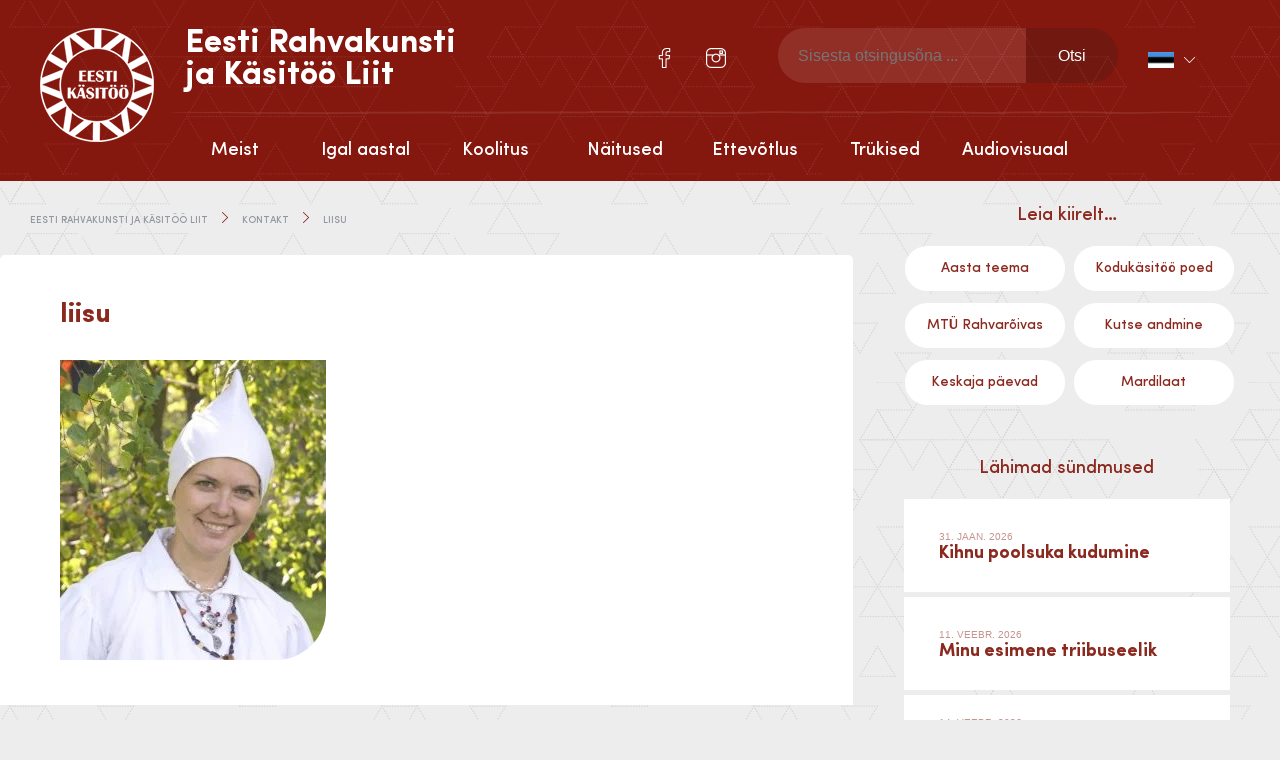

--- FILE ---
content_type: text/html; charset=UTF-8
request_url: https://folkart.ee/kontakt/liisu-2/
body_size: 14523
content:

<!doctype html>
<html lang="et" itemscope itemtype="http://schema.org/WebPage">
  <head>
  <meta charset="utf-8">
  <meta http-equiv="x-ua-compatible" content="ie=edge">
  <meta name="viewport" content="width=device-width, initial-scale=1">
  <meta name="author" content="Marketing Sharks">
  <meta name='robots' content='index, follow, max-image-preview:large, max-snippet:-1, max-video-preview:-1' />
<link rel="alternate" hreflang="en" href="https://folkart.ee/en/contact/liisu-2-2/" />
<link rel="alternate" hreflang="et" href="https://folkart.ee/kontakt/liisu-2/" />
<link rel="alternate" hreflang="x-default" href="https://folkart.ee/kontakt/liisu-2/" />

	<!-- This site is optimized with the Yoast SEO plugin v23.4 - https://yoast.com/wordpress/plugins/seo/ -->
	<title>liisu - Eesti Rahvakunsti ja Käsitöö Liit</title>
	<link rel="canonical" href="https://folkart.ee/kontakt/liisu-2/" />
	<meta property="og:locale" content="et_EE" />
	<meta property="og:type" content="article" />
	<meta property="og:title" content="liisu - Eesti Rahvakunsti ja Käsitöö Liit" />
	<meta property="og:url" content="https://folkart.ee/kontakt/liisu-2/" />
	<meta property="og:site_name" content="Eesti Rahvakunsti ja Käsitöö Liit" />
	<meta property="article:modified_time" content="2016-09-15T08:48:25+00:00" />
	<meta property="og:image" content="https://folkart.ee/kontakt/liisu-2" />
	<meta property="og:image:width" content="1559" />
	<meta property="og:image:height" content="1759" />
	<meta property="og:image:type" content="image/jpeg" />
	<meta name="twitter:card" content="summary_large_image" />
	<script type="application/ld+json" class="yoast-schema-graph">{"@context":"https://schema.org","@graph":[{"@type":"WebPage","@id":"https://folkart.ee/kontakt/liisu-2/","url":"https://folkart.ee/kontakt/liisu-2/","name":"liisu - Eesti Rahvakunsti ja Käsitöö Liit","isPartOf":{"@id":"https://folkart.ee/#website"},"primaryImageOfPage":{"@id":"https://folkart.ee/kontakt/liisu-2/#primaryimage"},"image":{"@id":"https://folkart.ee/kontakt/liisu-2/#primaryimage"},"thumbnailUrl":"https://folkart.ee/wp-content/uploads/2016/06/Liisu-1.jpg","datePublished":"2016-09-15T08:48:15+00:00","dateModified":"2016-09-15T08:48:25+00:00","breadcrumb":{"@id":"https://folkart.ee/kontakt/liisu-2/#breadcrumb"},"inLanguage":"et","potentialAction":[{"@type":"ReadAction","target":["https://folkart.ee/kontakt/liisu-2/"]}]},{"@type":"ImageObject","inLanguage":"et","@id":"https://folkart.ee/kontakt/liisu-2/#primaryimage","url":"https://folkart.ee/wp-content/uploads/2016/06/Liisu-1.jpg","contentUrl":"https://folkart.ee/wp-content/uploads/2016/06/Liisu-1.jpg","width":1559,"height":1759},{"@type":"BreadcrumbList","@id":"https://folkart.ee/kontakt/liisu-2/#breadcrumb","itemListElement":[{"@type":"ListItem","position":1,"name":"Home","item":"https://folkart.ee/"},{"@type":"ListItem","position":2,"name":"Kontakt","item":"https://folkart.ee/kontakt/"},{"@type":"ListItem","position":3,"name":"liisu"}]},{"@type":"WebSite","@id":"https://folkart.ee/#website","url":"https://folkart.ee/","name":"Eesti Rahvakunsti ja Käsitöö Liit","description":"","publisher":{"@id":"https://folkart.ee/#organization"},"potentialAction":[{"@type":"SearchAction","target":{"@type":"EntryPoint","urlTemplate":"https://folkart.ee/?s={search_term_string}"},"query-input":{"@type":"PropertyValueSpecification","valueRequired":true,"valueName":"search_term_string"}}],"inLanguage":"et"},{"@type":"Organization","@id":"https://folkart.ee/#organization","name":"Eesti Rahvakunsti ja Käsitöö Liit","url":"https://folkart.ee/","logo":{"@type":"ImageObject","inLanguage":"et","@id":"https://folkart.ee/#/schema/logo/image/","url":"https://folkart.ee/wp-content/uploads/2016/06/eesti-rahvakunsti-ja-käsitöö-liit.png","contentUrl":"https://folkart.ee/wp-content/uploads/2016/06/eesti-rahvakunsti-ja-käsitöö-liit.png","width":114,"height":114,"caption":"Eesti Rahvakunsti  ja Käsitöö Liit"},"image":{"@id":"https://folkart.ee/#/schema/logo/image/"}}]}</script>
	<!-- / Yoast SEO plugin. -->


<link rel='dns-prefetch' href='//ajax.googleapis.com' />
<script type="text/javascript">
/* <![CDATA[ */
window._wpemojiSettings = {"baseUrl":"https:\/\/s.w.org\/images\/core\/emoji\/15.0.3\/72x72\/","ext":".png","svgUrl":"https:\/\/s.w.org\/images\/core\/emoji\/15.0.3\/svg\/","svgExt":".svg","source":{"concatemoji":"https:\/\/folkart.ee\/wp-includes\/js\/wp-emoji-release.min.js?ver=6.6.4"}};
/*! This file is auto-generated */
!function(i,n){var o,s,e;function c(e){try{var t={supportTests:e,timestamp:(new Date).valueOf()};sessionStorage.setItem(o,JSON.stringify(t))}catch(e){}}function p(e,t,n){e.clearRect(0,0,e.canvas.width,e.canvas.height),e.fillText(t,0,0);var t=new Uint32Array(e.getImageData(0,0,e.canvas.width,e.canvas.height).data),r=(e.clearRect(0,0,e.canvas.width,e.canvas.height),e.fillText(n,0,0),new Uint32Array(e.getImageData(0,0,e.canvas.width,e.canvas.height).data));return t.every(function(e,t){return e===r[t]})}function u(e,t,n){switch(t){case"flag":return n(e,"\ud83c\udff3\ufe0f\u200d\u26a7\ufe0f","\ud83c\udff3\ufe0f\u200b\u26a7\ufe0f")?!1:!n(e,"\ud83c\uddfa\ud83c\uddf3","\ud83c\uddfa\u200b\ud83c\uddf3")&&!n(e,"\ud83c\udff4\udb40\udc67\udb40\udc62\udb40\udc65\udb40\udc6e\udb40\udc67\udb40\udc7f","\ud83c\udff4\u200b\udb40\udc67\u200b\udb40\udc62\u200b\udb40\udc65\u200b\udb40\udc6e\u200b\udb40\udc67\u200b\udb40\udc7f");case"emoji":return!n(e,"\ud83d\udc26\u200d\u2b1b","\ud83d\udc26\u200b\u2b1b")}return!1}function f(e,t,n){var r="undefined"!=typeof WorkerGlobalScope&&self instanceof WorkerGlobalScope?new OffscreenCanvas(300,150):i.createElement("canvas"),a=r.getContext("2d",{willReadFrequently:!0}),o=(a.textBaseline="top",a.font="600 32px Arial",{});return e.forEach(function(e){o[e]=t(a,e,n)}),o}function t(e){var t=i.createElement("script");t.src=e,t.defer=!0,i.head.appendChild(t)}"undefined"!=typeof Promise&&(o="wpEmojiSettingsSupports",s=["flag","emoji"],n.supports={everything:!0,everythingExceptFlag:!0},e=new Promise(function(e){i.addEventListener("DOMContentLoaded",e,{once:!0})}),new Promise(function(t){var n=function(){try{var e=JSON.parse(sessionStorage.getItem(o));if("object"==typeof e&&"number"==typeof e.timestamp&&(new Date).valueOf()<e.timestamp+604800&&"object"==typeof e.supportTests)return e.supportTests}catch(e){}return null}();if(!n){if("undefined"!=typeof Worker&&"undefined"!=typeof OffscreenCanvas&&"undefined"!=typeof URL&&URL.createObjectURL&&"undefined"!=typeof Blob)try{var e="postMessage("+f.toString()+"("+[JSON.stringify(s),u.toString(),p.toString()].join(",")+"));",r=new Blob([e],{type:"text/javascript"}),a=new Worker(URL.createObjectURL(r),{name:"wpTestEmojiSupports"});return void(a.onmessage=function(e){c(n=e.data),a.terminate(),t(n)})}catch(e){}c(n=f(s,u,p))}t(n)}).then(function(e){for(var t in e)n.supports[t]=e[t],n.supports.everything=n.supports.everything&&n.supports[t],"flag"!==t&&(n.supports.everythingExceptFlag=n.supports.everythingExceptFlag&&n.supports[t]);n.supports.everythingExceptFlag=n.supports.everythingExceptFlag&&!n.supports.flag,n.DOMReady=!1,n.readyCallback=function(){n.DOMReady=!0}}).then(function(){return e}).then(function(){var e;n.supports.everything||(n.readyCallback(),(e=n.source||{}).concatemoji?t(e.concatemoji):e.wpemoji&&e.twemoji&&(t(e.twemoji),t(e.wpemoji)))}))}((window,document),window._wpemojiSettings);
/* ]]> */
</script>
<style id='wp-emoji-styles-inline-css' type='text/css'>

	img.wp-smiley, img.emoji {
		display: inline !important;
		border: none !important;
		box-shadow: none !important;
		height: 1em !important;
		width: 1em !important;
		margin: 0 0.07em !important;
		vertical-align: -0.1em !important;
		background: none !important;
		padding: 0 !important;
	}
</style>
<link rel='stylesheet' id='wp-block-library-css' href='https://folkart.ee/wp-includes/css/dist/block-library/style.min.css?ver=6.6.4' type='text/css' media='all' />
<link rel='stylesheet' id='jet-engine-frontend-css' href='https://folkart.ee/wp-content/plugins/jet-engine/assets/css/frontend.css?ver=3.3.5' type='text/css' media='all' />
<style id='classic-theme-styles-inline-css' type='text/css'>
/*! This file is auto-generated */
.wp-block-button__link{color:#fff;background-color:#32373c;border-radius:9999px;box-shadow:none;text-decoration:none;padding:calc(.667em + 2px) calc(1.333em + 2px);font-size:1.125em}.wp-block-file__button{background:#32373c;color:#fff;text-decoration:none}
</style>
<style id='global-styles-inline-css' type='text/css'>
:root{--wp--preset--aspect-ratio--square: 1;--wp--preset--aspect-ratio--4-3: 4/3;--wp--preset--aspect-ratio--3-4: 3/4;--wp--preset--aspect-ratio--3-2: 3/2;--wp--preset--aspect-ratio--2-3: 2/3;--wp--preset--aspect-ratio--16-9: 16/9;--wp--preset--aspect-ratio--9-16: 9/16;--wp--preset--color--black: #000000;--wp--preset--color--cyan-bluish-gray: #abb8c3;--wp--preset--color--white: #ffffff;--wp--preset--color--pale-pink: #f78da7;--wp--preset--color--vivid-red: #cf2e2e;--wp--preset--color--luminous-vivid-orange: #ff6900;--wp--preset--color--luminous-vivid-amber: #fcb900;--wp--preset--color--light-green-cyan: #7bdcb5;--wp--preset--color--vivid-green-cyan: #00d084;--wp--preset--color--pale-cyan-blue: #8ed1fc;--wp--preset--color--vivid-cyan-blue: #0693e3;--wp--preset--color--vivid-purple: #9b51e0;--wp--preset--gradient--vivid-cyan-blue-to-vivid-purple: linear-gradient(135deg,rgba(6,147,227,1) 0%,rgb(155,81,224) 100%);--wp--preset--gradient--light-green-cyan-to-vivid-green-cyan: linear-gradient(135deg,rgb(122,220,180) 0%,rgb(0,208,130) 100%);--wp--preset--gradient--luminous-vivid-amber-to-luminous-vivid-orange: linear-gradient(135deg,rgba(252,185,0,1) 0%,rgba(255,105,0,1) 100%);--wp--preset--gradient--luminous-vivid-orange-to-vivid-red: linear-gradient(135deg,rgba(255,105,0,1) 0%,rgb(207,46,46) 100%);--wp--preset--gradient--very-light-gray-to-cyan-bluish-gray: linear-gradient(135deg,rgb(238,238,238) 0%,rgb(169,184,195) 100%);--wp--preset--gradient--cool-to-warm-spectrum: linear-gradient(135deg,rgb(74,234,220) 0%,rgb(151,120,209) 20%,rgb(207,42,186) 40%,rgb(238,44,130) 60%,rgb(251,105,98) 80%,rgb(254,248,76) 100%);--wp--preset--gradient--blush-light-purple: linear-gradient(135deg,rgb(255,206,236) 0%,rgb(152,150,240) 100%);--wp--preset--gradient--blush-bordeaux: linear-gradient(135deg,rgb(254,205,165) 0%,rgb(254,45,45) 50%,rgb(107,0,62) 100%);--wp--preset--gradient--luminous-dusk: linear-gradient(135deg,rgb(255,203,112) 0%,rgb(199,81,192) 50%,rgb(65,88,208) 100%);--wp--preset--gradient--pale-ocean: linear-gradient(135deg,rgb(255,245,203) 0%,rgb(182,227,212) 50%,rgb(51,167,181) 100%);--wp--preset--gradient--electric-grass: linear-gradient(135deg,rgb(202,248,128) 0%,rgb(113,206,126) 100%);--wp--preset--gradient--midnight: linear-gradient(135deg,rgb(2,3,129) 0%,rgb(40,116,252) 100%);--wp--preset--font-size--small: 13px;--wp--preset--font-size--medium: 20px;--wp--preset--font-size--large: 36px;--wp--preset--font-size--x-large: 42px;--wp--preset--spacing--20: 0.44rem;--wp--preset--spacing--30: 0.67rem;--wp--preset--spacing--40: 1rem;--wp--preset--spacing--50: 1.5rem;--wp--preset--spacing--60: 2.25rem;--wp--preset--spacing--70: 3.38rem;--wp--preset--spacing--80: 5.06rem;--wp--preset--shadow--natural: 6px 6px 9px rgba(0, 0, 0, 0.2);--wp--preset--shadow--deep: 12px 12px 50px rgba(0, 0, 0, 0.4);--wp--preset--shadow--sharp: 6px 6px 0px rgba(0, 0, 0, 0.2);--wp--preset--shadow--outlined: 6px 6px 0px -3px rgba(255, 255, 255, 1), 6px 6px rgba(0, 0, 0, 1);--wp--preset--shadow--crisp: 6px 6px 0px rgba(0, 0, 0, 1);}:where(.is-layout-flex){gap: 0.5em;}:where(.is-layout-grid){gap: 0.5em;}body .is-layout-flex{display: flex;}.is-layout-flex{flex-wrap: wrap;align-items: center;}.is-layout-flex > :is(*, div){margin: 0;}body .is-layout-grid{display: grid;}.is-layout-grid > :is(*, div){margin: 0;}:where(.wp-block-columns.is-layout-flex){gap: 2em;}:where(.wp-block-columns.is-layout-grid){gap: 2em;}:where(.wp-block-post-template.is-layout-flex){gap: 1.25em;}:where(.wp-block-post-template.is-layout-grid){gap: 1.25em;}.has-black-color{color: var(--wp--preset--color--black) !important;}.has-cyan-bluish-gray-color{color: var(--wp--preset--color--cyan-bluish-gray) !important;}.has-white-color{color: var(--wp--preset--color--white) !important;}.has-pale-pink-color{color: var(--wp--preset--color--pale-pink) !important;}.has-vivid-red-color{color: var(--wp--preset--color--vivid-red) !important;}.has-luminous-vivid-orange-color{color: var(--wp--preset--color--luminous-vivid-orange) !important;}.has-luminous-vivid-amber-color{color: var(--wp--preset--color--luminous-vivid-amber) !important;}.has-light-green-cyan-color{color: var(--wp--preset--color--light-green-cyan) !important;}.has-vivid-green-cyan-color{color: var(--wp--preset--color--vivid-green-cyan) !important;}.has-pale-cyan-blue-color{color: var(--wp--preset--color--pale-cyan-blue) !important;}.has-vivid-cyan-blue-color{color: var(--wp--preset--color--vivid-cyan-blue) !important;}.has-vivid-purple-color{color: var(--wp--preset--color--vivid-purple) !important;}.has-black-background-color{background-color: var(--wp--preset--color--black) !important;}.has-cyan-bluish-gray-background-color{background-color: var(--wp--preset--color--cyan-bluish-gray) !important;}.has-white-background-color{background-color: var(--wp--preset--color--white) !important;}.has-pale-pink-background-color{background-color: var(--wp--preset--color--pale-pink) !important;}.has-vivid-red-background-color{background-color: var(--wp--preset--color--vivid-red) !important;}.has-luminous-vivid-orange-background-color{background-color: var(--wp--preset--color--luminous-vivid-orange) !important;}.has-luminous-vivid-amber-background-color{background-color: var(--wp--preset--color--luminous-vivid-amber) !important;}.has-light-green-cyan-background-color{background-color: var(--wp--preset--color--light-green-cyan) !important;}.has-vivid-green-cyan-background-color{background-color: var(--wp--preset--color--vivid-green-cyan) !important;}.has-pale-cyan-blue-background-color{background-color: var(--wp--preset--color--pale-cyan-blue) !important;}.has-vivid-cyan-blue-background-color{background-color: var(--wp--preset--color--vivid-cyan-blue) !important;}.has-vivid-purple-background-color{background-color: var(--wp--preset--color--vivid-purple) !important;}.has-black-border-color{border-color: var(--wp--preset--color--black) !important;}.has-cyan-bluish-gray-border-color{border-color: var(--wp--preset--color--cyan-bluish-gray) !important;}.has-white-border-color{border-color: var(--wp--preset--color--white) !important;}.has-pale-pink-border-color{border-color: var(--wp--preset--color--pale-pink) !important;}.has-vivid-red-border-color{border-color: var(--wp--preset--color--vivid-red) !important;}.has-luminous-vivid-orange-border-color{border-color: var(--wp--preset--color--luminous-vivid-orange) !important;}.has-luminous-vivid-amber-border-color{border-color: var(--wp--preset--color--luminous-vivid-amber) !important;}.has-light-green-cyan-border-color{border-color: var(--wp--preset--color--light-green-cyan) !important;}.has-vivid-green-cyan-border-color{border-color: var(--wp--preset--color--vivid-green-cyan) !important;}.has-pale-cyan-blue-border-color{border-color: var(--wp--preset--color--pale-cyan-blue) !important;}.has-vivid-cyan-blue-border-color{border-color: var(--wp--preset--color--vivid-cyan-blue) !important;}.has-vivid-purple-border-color{border-color: var(--wp--preset--color--vivid-purple) !important;}.has-vivid-cyan-blue-to-vivid-purple-gradient-background{background: var(--wp--preset--gradient--vivid-cyan-blue-to-vivid-purple) !important;}.has-light-green-cyan-to-vivid-green-cyan-gradient-background{background: var(--wp--preset--gradient--light-green-cyan-to-vivid-green-cyan) !important;}.has-luminous-vivid-amber-to-luminous-vivid-orange-gradient-background{background: var(--wp--preset--gradient--luminous-vivid-amber-to-luminous-vivid-orange) !important;}.has-luminous-vivid-orange-to-vivid-red-gradient-background{background: var(--wp--preset--gradient--luminous-vivid-orange-to-vivid-red) !important;}.has-very-light-gray-to-cyan-bluish-gray-gradient-background{background: var(--wp--preset--gradient--very-light-gray-to-cyan-bluish-gray) !important;}.has-cool-to-warm-spectrum-gradient-background{background: var(--wp--preset--gradient--cool-to-warm-spectrum) !important;}.has-blush-light-purple-gradient-background{background: var(--wp--preset--gradient--blush-light-purple) !important;}.has-blush-bordeaux-gradient-background{background: var(--wp--preset--gradient--blush-bordeaux) !important;}.has-luminous-dusk-gradient-background{background: var(--wp--preset--gradient--luminous-dusk) !important;}.has-pale-ocean-gradient-background{background: var(--wp--preset--gradient--pale-ocean) !important;}.has-electric-grass-gradient-background{background: var(--wp--preset--gradient--electric-grass) !important;}.has-midnight-gradient-background{background: var(--wp--preset--gradient--midnight) !important;}.has-small-font-size{font-size: var(--wp--preset--font-size--small) !important;}.has-medium-font-size{font-size: var(--wp--preset--font-size--medium) !important;}.has-large-font-size{font-size: var(--wp--preset--font-size--large) !important;}.has-x-large-font-size{font-size: var(--wp--preset--font-size--x-large) !important;}
:where(.wp-block-post-template.is-layout-flex){gap: 1.25em;}:where(.wp-block-post-template.is-layout-grid){gap: 1.25em;}
:where(.wp-block-columns.is-layout-flex){gap: 2em;}:where(.wp-block-columns.is-layout-grid){gap: 2em;}
:root :where(.wp-block-pullquote){font-size: 1.5em;line-height: 1.6;}
</style>
<link rel='stylesheet' id='contact-form-7-css' href='https://folkart.ee/wp-content/plugins/contact-form-7/includes/css/styles.css?ver=5.9.8' type='text/css' media='all' />
<link rel='stylesheet' id='woocommerce-layout-css' href='https://folkart.ee/wp-content/plugins/woocommerce/assets/css/woocommerce-layout.css?ver=8.4.0' type='text/css' media='all' />
<link rel='stylesheet' id='woocommerce-smallscreen-css' href='https://folkart.ee/wp-content/plugins/woocommerce/assets/css/woocommerce-smallscreen.css?ver=8.4.0' type='text/css' media='only screen and (max-width: 768px)' />
<link rel='stylesheet' id='woocommerce-general-css' href='https://folkart.ee/wp-content/plugins/woocommerce/assets/css/woocommerce.css?ver=8.4.0' type='text/css' media='all' />
<style id='woocommerce-inline-inline-css' type='text/css'>
.woocommerce form .form-row .required { visibility: visible; }
</style>
<link rel='stylesheet' id='wpml-legacy-dropdown-0-css' href='//folkart.ee/wp-content/plugins/sitepress-multilingual-cms/templates/language-switchers/legacy-dropdown/style.min.css?ver=1' type='text/css' media='all' />
<style id='wpml-legacy-dropdown-0-inline-css' type='text/css'>
.wpml-ls-statics-shortcode_actions{background-color:#eeeeee;}.wpml-ls-statics-shortcode_actions, .wpml-ls-statics-shortcode_actions .wpml-ls-sub-menu, .wpml-ls-statics-shortcode_actions a {border-color:#cdcdcd;}.wpml-ls-statics-shortcode_actions a {color:#444444;background-color:#ffffff;}.wpml-ls-statics-shortcode_actions a:hover,.wpml-ls-statics-shortcode_actions a:focus {color:#000000;background-color:#eeeeee;}.wpml-ls-statics-shortcode_actions .wpml-ls-current-language>a {color:#444444;background-color:#ffffff;}.wpml-ls-statics-shortcode_actions .wpml-ls-current-language:hover>a, .wpml-ls-statics-shortcode_actions .wpml-ls-current-language>a:focus {color:#000000;background-color:#eeeeee;}
</style>
<link rel='stylesheet' id='bootstrap/css-css' href='https://folkart.ee/wp-content/themes/erkl/assets/styles/bootstrap.css' type='text/css' media='all' />
<link rel='stylesheet' id='main/css-css' href='https://folkart.ee/wp-content/themes/erkl/assets/styles/main.css' type='text/css' media='all' />
<link rel='stylesheet' id='gallery/css-css' href='https://folkart.ee/wp-content/themes/erkl/assets/styles/prettyPhoto.css' type='text/css' media='all' />
<link rel='stylesheet' id='events-manager-woocommerce-css' href='https://folkart.ee/wp-content/plugins/events-manager-woocommerce/includes/css/events-manager-woocommerce.min.css?ver=0.13' type='text/css' media='all' />
<script type="text/javascript" src="https://ajax.googleapis.com/ajax/libs/jquery/2.2.4/jquery.min.js" id="jquery-js"></script>
<script type="text/javascript" id="events-manager-js-extra">
/* <![CDATA[ */
var EM = {"ajaxurl":"https:\/\/folkart.ee\/wp-admin\/admin-ajax.php?em_lang=et&lang=et","locationajaxurl":"https:\/\/folkart.ee\/wp-admin\/admin-ajax.php?action=locations_search&em_lang=et&lang=et","firstDay":"1","locale":"et","dateFormat":"yy-mm-dd","ui_css":"https:\/\/folkart.ee\/wp-content\/plugins\/events-manager\/includes\/css\/jquery-ui\/build.min.css","show24hours":"1","is_ssl":"1","autocomplete_limit":"10","calendar":{"breakpoints":{"small":560,"medium":908,"large":false}},"phone":"","datepicker":{"format":"d.m.Y","locale":"et"},"search":{"breakpoints":{"small":650,"medium":850,"full":false}},"url":"https:\/\/folkart.ee\/wp-content\/plugins\/events-manager","bookingInProgress":"Please wait while the booking is being submitted.","tickets_save":"Save Ticket","bookingajaxurl":"https:\/\/folkart.ee\/wp-admin\/admin-ajax.php?em_lang=et&lang=et","bookings_export_save":"Export Bookings","bookings_settings_save":"Save Settings","booking_delete":"Are you sure you want to delete?","booking_offset":"30","bookings":{"submit_button":{"text":{"default":"Registreeri","free":"Registreeri","payment":"Registreeri","processing":"T\u00f6\u00f6tlen..."}},"update_listener":""},"bb_full":"Sold Out","bb_book":"Book Now","bb_booking":"Booking...","bb_booked":"Booking Submitted","bb_error":"Booking Error. Try again?","bb_cancel":"Loobu","bb_canceling":"Canceling...","bb_cancelled":"Cancelled","bb_cancel_error":"Cancellation Error. Try again?","txt_search":"Otsi","txt_searching":"Searching...","txt_loading":"Loading...","event_detach_warning":"Are you sure you want to detach this event? By doing so, this event will be independent of the recurring set of events.\n\nAll translations of this event will be detached from the recurring event.","delete_recurrence_warning":"Are you sure you want to delete all recurrences of this event? All events will be moved to trash.","disable_bookings_warning":"Are you sure you want to disable bookings? If you do this and save, you will lose all previous bookings. If you wish to prevent further bookings, reduce the number of spaces available to the amount of bookings you currently have","booking_warning_cancel":"Are you sure you want to cancel your booking?","cache":"","api_nonce":"2784fcb4ad","attendance_api_url":"https:\/\/folkart.ee\/wp-json\/events-manager\/v1\/attendance","wc_button_add":"Lisa korvi","wc_button_added":"Ostukorvi edukalt lisatud","wc_button_adding":"Lisan korvi..."};
/* ]]> */
</script>
<script type="text/javascript" src="https://folkart.ee/wp-content/plugins/events-manager/includes/js/events-manager.js?ver=6.5.2" id="events-manager-js"></script>
<script type="text/javascript" src="https://folkart.ee/wp-content/plugins/events-manager/includes/external/flatpickr/l10n/et.js?ver=6.5.2" id="em-flatpickr-localization-js"></script>
<script type="text/javascript" src="https://folkart.ee/wp-content/plugins/events-manager-pro/includes/js/events-manager-pro.js?ver=3.3.1" id="events-manager-pro-js"></script>
<script type="text/javascript" src="https://folkart.ee/wp-content/plugins/woocommerce/assets/js/jquery-blockui/jquery.blockUI.min.js?ver=2.7.0-wc.8.4.0" id="jquery-blockui-js" defer="defer" data-wp-strategy="defer"></script>
<script type="text/javascript" id="wc-add-to-cart-js-extra">
/* <![CDATA[ */
var wc_add_to_cart_params = {"ajax_url":"\/wp-admin\/admin-ajax.php","wc_ajax_url":"\/?wc-ajax=%%endpoint%%","i18n_view_cart":"View cart","cart_url":"https:\/\/folkart.ee\/ostukorv\/","is_cart":"","cart_redirect_after_add":"no"};
/* ]]> */
</script>
<script type="text/javascript" src="https://folkart.ee/wp-content/plugins/woocommerce/assets/js/frontend/add-to-cart.min.js?ver=8.4.0" id="wc-add-to-cart-js" defer="defer" data-wp-strategy="defer"></script>
<script type="text/javascript" src="https://folkart.ee/wp-content/plugins/woocommerce/assets/js/js-cookie/js.cookie.min.js?ver=2.1.4-wc.8.4.0" id="js-cookie-js" defer="defer" data-wp-strategy="defer"></script>
<script type="text/javascript" id="woocommerce-js-extra">
/* <![CDATA[ */
var woocommerce_params = {"ajax_url":"\/wp-admin\/admin-ajax.php","wc_ajax_url":"\/?wc-ajax=%%endpoint%%"};
/* ]]> */
</script>
<script type="text/javascript" src="https://folkart.ee/wp-content/plugins/woocommerce/assets/js/frontend/woocommerce.min.js?ver=8.4.0" id="woocommerce-js" defer="defer" data-wp-strategy="defer"></script>
<script type="text/javascript" src="//folkart.ee/wp-content/plugins/sitepress-multilingual-cms/templates/language-switchers/legacy-dropdown/script.min.js?ver=1" id="wpml-legacy-dropdown-0-js"></script>
<script type="text/javascript" id="wchaf-script-js-extra">
/* <![CDATA[ */
var wchaftext = {"enabled_shipping_methods":"no_shipping_method_selected","enabled_payment_methods":"montonio_payments,montonio_card_payments","hide_billing_address_fields":"1","hide_country_selection":"1","required":"n\u00f5utav"};
/* ]]> */
</script>
<script type="text/javascript" src="https://folkart.ee/wp-content/plugins/woocommerce-hide-address-fields/js/script.js?ver=0.17" id="wchaf-script-js"></script>
<script type="text/javascript" src="https://folkart.ee/wp-content/themes/erkl/assets/js/main.min.js" id="main/js-js"></script>
<script type="text/javascript" src="https://folkart.ee/wp-content/themes/erkl/assets/js/prettyPhoto.js" id="gallery/js-js"></script>
<script type="text/javascript" src="https://folkart.ee/wp-content/plugins/events-manager-woocommerce/includes/js/events-manager-woocommerce.min.js?ver=0.13" id="events-manager-woocommerce-js"></script>
<link rel="https://api.w.org/" href="https://folkart.ee/wp-json/" /><link rel="alternate" title="JSON" type="application/json" href="https://folkart.ee/wp-json/wp/v2/media/531" /><link rel="EditURI" type="application/rsd+xml" title="RSD" href="https://folkart.ee/xmlrpc.php?rsd" />
<meta name="generator" content="WordPress 6.6.4" />
<meta name="generator" content="WooCommerce 8.4.0" />
<link rel='shortlink' href='https://folkart.ee/?p=531' />
<link rel="alternate" title="oEmbed (JSON)" type="application/json+oembed" href="https://folkart.ee/wp-json/oembed/1.0/embed?url=https%3A%2F%2Ffolkart.ee%2Fkontakt%2Fliisu-2%2F" />
<link rel="alternate" title="oEmbed (XML)" type="text/xml+oembed" href="https://folkart.ee/wp-json/oembed/1.0/embed?url=https%3A%2F%2Ffolkart.ee%2Fkontakt%2Fliisu-2%2F&#038;format=xml" />
<meta name="generator" content="WPML ver:4.5.14 stt:1,15;" />
<script type="text/javascript">
(function(url){
	if(/(?:Chrome\/26\.0\.1410\.63 Safari\/537\.31|WordfenceTestMonBot)/.test(navigator.userAgent)){ return; }
	var addEvent = function(evt, handler) {
		if (window.addEventListener) {
			document.addEventListener(evt, handler, false);
		} else if (window.attachEvent) {
			document.attachEvent('on' + evt, handler);
		}
	};
	var removeEvent = function(evt, handler) {
		if (window.removeEventListener) {
			document.removeEventListener(evt, handler, false);
		} else if (window.detachEvent) {
			document.detachEvent('on' + evt, handler);
		}
	};
	var evts = 'contextmenu dblclick drag dragend dragenter dragleave dragover dragstart drop keydown keypress keyup mousedown mousemove mouseout mouseover mouseup mousewheel scroll'.split(' ');
	var logHuman = function() {
		if (window.wfLogHumanRan) { return; }
		window.wfLogHumanRan = true;
		var wfscr = document.createElement('script');
		wfscr.type = 'text/javascript';
		wfscr.async = true;
		wfscr.src = url + '&r=' + Math.random();
		(document.getElementsByTagName('head')[0]||document.getElementsByTagName('body')[0]).appendChild(wfscr);
		for (var i = 0; i < evts.length; i++) {
			removeEvent(evts[i], logHuman);
		}
	};
	for (var i = 0; i < evts.length; i++) {
		addEvent(evts[i], logHuman);
	}
})('//folkart.ee/?wordfence_lh=1&hid=8B8A1256C8F46893A488F4DFAF694E04');
</script>	<noscript><style>.woocommerce-product-gallery{ opacity: 1 !important; }</style></noscript>
	<meta name="generator" content="Elementor 3.23.4; features: e_optimized_css_loading, additional_custom_breakpoints, e_lazyload; settings: css_print_method-external, google_font-enabled, font_display-auto">
			<style>
				.e-con.e-parent:nth-of-type(n+4):not(.e-lazyloaded):not(.e-no-lazyload),
				.e-con.e-parent:nth-of-type(n+4):not(.e-lazyloaded):not(.e-no-lazyload) * {
					background-image: none !important;
				}
				@media screen and (max-height: 1024px) {
					.e-con.e-parent:nth-of-type(n+3):not(.e-lazyloaded):not(.e-no-lazyload),
					.e-con.e-parent:nth-of-type(n+3):not(.e-lazyloaded):not(.e-no-lazyload) * {
						background-image: none !important;
					}
				}
				@media screen and (max-height: 640px) {
					.e-con.e-parent:nth-of-type(n+2):not(.e-lazyloaded):not(.e-no-lazyload),
					.e-con.e-parent:nth-of-type(n+2):not(.e-lazyloaded):not(.e-no-lazyload) * {
						background-image: none !important;
					}
				}
			</style>
			<link rel="icon" href="https://folkart.ee/wp-content/uploads/2016/06/cropped-erkl-favicon-32x32.png" sizes="32x32" />
<link rel="icon" href="https://folkart.ee/wp-content/uploads/2016/06/cropped-erkl-favicon-192x192.png" sizes="192x192" />
<link rel="apple-touch-icon" href="https://folkart.ee/wp-content/uploads/2016/06/cropped-erkl-favicon-180x180.png" />
<meta name="msapplication-TileImage" content="https://folkart.ee/wp-content/uploads/2016/06/cropped-erkl-favicon-270x270.png" />
		<style type="text/css" id="wp-custom-css">
			.em-booking-form img {
	border-bottom-right-radius:0px !important;
}

#em-booking {
	padding: 0 36px;
}

.ticket-price label {
	  font-size: 24px;
    color: #8c291f;
    font-family: SofiaProRegular;
	padding: 0 5px;
}
.ticket-price strong {
    font-size: 20px;
		font-weight:400;
    color: #8c291f;
    font-family: SofiaProRegular;
    padding: 0 5px;
}
.em-tickets-spaces {
	margin:20px 0;
}
#em-booking select {
	width: 99%;
   border: 1px solid #c9c9c9;
    border-radius: 10px;
    height: 30px;
	text-indent:10px;
}
.input-user-field {
	width:48%;
	float:left;
	text-align:left !important;
	margin-left:4px;
	margin-bottom: 10px;
	margin-right: 4px;
	font-size:16px;
}

.em-tickets-spaces, .input-field-booking_comment {
	font-size:16px;
	text-align:left !important;
}

.input-user-field input {
	  background-color: #ededed;
    border-radius: 5px;
    border: none;
    float: left;
    height: 45px;
		margin:0;
    text-indent: 20px;
		width:98%;
}

.input-field-booking_comment {
	width:100%;
}
.input-field-booking_comment textarea {
		background-color: #ededed;
    border-radius: 5px;
    border: none;
    margin-bottom: 10px;
    max-height: 200px;
    width: 100%;
    padding: 36px;
    padding-left: 20px;	
}

.em-booking-gateway-form {
	padding:20px 0;
}

.input-field-accept_terms {
	font-size:15px;
}

.input-field-accept_terms input {
	float:left;
	margin-right:7px;
	margin-top:3px;
}

.em-booking-submit {
	border-radius: 5px;
    max-width: 273px;
    width: 100%;
    margin-top: 12px;
    float: none;
	background: #84170e;
    border-radius: 30px;
    border: none;
    color: #fff;
    float: left;
    font-size: 14px;
    height: 45px;
    text-align: center;
    width: 253px;
}

.em-booking-message-error {
	background: #ffcfcb;
 color: #000;
  border-radius: 10px;
	padding:10px 0;
	margin-bottom:20px;
}

.em-booking-message-error p {
	font-size:15px;
	line-height:1.6em;
}		</style>
		<noscript><style id="rocket-lazyload-nojs-css">.rll-youtube-player, [data-lazy-src]{display:none !important;}</style></noscript>
    <script>
        (function(i,s,o,g,r,a,m){i['GoogleAnalyticsObject']=r;i[r]=i[r]||function(){
        (i[r].q=i[r].q||[]).push(arguments)},i[r].l=1*new Date();a=s.createElement(o),
        m=s.getElementsByTagName(o)[0];a.async=1;a.src=g;m.parentNode.insertBefore(a,m)
        })(window,document,'script','//www.google-analytics.com/analytics.js','ga');
        ga('create', 'UA-67610041-2', 'auto');
        ga('send', 'pageview');
    </script>

  </head>
  <body class="attachment attachment-template-default attachmentid-531 attachment-jpeg wp-custom-logo theme-erkl woocommerce-no-js liisu-2 sidebar-primary elementor-default elementor-kit-16689">
    <div id="wrapper">
      
<header class="site-header">
  <div class="row">
    <div class="logo">
      <a href="https://folkart.ee/" class="custom-logo-link" rel="home"><img width="114" height="114" src="data:image/svg+xml,%3Csvg%20xmlns='http://www.w3.org/2000/svg'%20viewBox='0%200%20114%20114'%3E%3C/svg%3E" class="custom-logo" alt="Eesti Rahvakunsti  ja Käsitöö Liit" decoding="async" data-lazy-srcset="https://folkart.ee/wp-content/uploads/2016/06/eesti-rahvakunsti-ja-käsitöö-liit.png 114w, https://folkart.ee/wp-content/uploads/2016/06/eesti-rahvakunsti-ja-käsitöö-liit-100x100.png 100w" data-lazy-sizes="(max-width: 114px) 100vw, 114px" data-lazy-src="https://folkart.ee/wp-content/uploads/2016/06/eesti-rahvakunsti-ja-käsitöö-liit.png" /><noscript><img width="114" height="114" src="https://folkart.ee/wp-content/uploads/2016/06/eesti-rahvakunsti-ja-käsitöö-liit.png" class="custom-logo" alt="Eesti Rahvakunsti  ja Käsitöö Liit" decoding="async" srcset="https://folkart.ee/wp-content/uploads/2016/06/eesti-rahvakunsti-ja-käsitöö-liit.png 114w, https://folkart.ee/wp-content/uploads/2016/06/eesti-rahvakunsti-ja-käsitöö-liit-100x100.png 100w" sizes="(max-width: 114px) 100vw, 114px" /></noscript></a>    </div>
    <div class="col-md-11 right-column pull-right">
      <div class="col-md-12">
        <div class="col-md-4 title-row dispadding">

          <div class="title">Eesti Rahvakunsti  ja Käsitöö Liit</div>          
        </div>
        <div class="header-right-column col-md-8 dispadding">
          <div class="search col-md-offset-1">
            <form role="search" method="get" class="search-form" action="https://folkart.ee/">
    <label>
        <input type="search" class="search-field"
            placeholder="Sisesta otsingusõna ..."
            value="" name="s"
            title="Otsi:" />
    </label>
    <input type="submit" class="search-submit"
        value="Otsi" />
</form>          </div>  

                  <div class="social">
            <ul>
              <li><a href="https://www.facebook.com/Eesti-Rahvakunsti-ja-K%C3%A4sit%C3%B6%C3%B6-Liit-150544971623881/?ref=aymt_homepage_panel" target="_blanK" class="facebook" title="facebook"></a></li><li><a href="https://www.instagram.com/estonianfolkart/" target="_blank" class="instagram" title="instagram"></a></li>            </ul>
          </div>
        
        <div class="languages">
            <div class="activelang"><img src="data:image/svg+xml,%3Csvg%20xmlns='http://www.w3.org/2000/svg'%20viewBox='0%200%2026%2016'%3E%3C/svg%3E" width="26" height="16" alt="et" data-lazy-src="https://folkart.ee/wp-content/uploads/flags/et-flag.png"/><noscript><img src="https://folkart.ee/wp-content/uploads/flags/et-flag.png" width="26" height="16" alt="et"/></noscript></div><ul class="lang-select pull-right"><li><a href="https://folkart.ee/en/contact/liisu-2-2/"><img src="data:image/svg+xml,%3Csvg%20xmlns='http://www.w3.org/2000/svg'%20viewBox='0%200%2026%2016'%3E%3C/svg%3E" width="26" height="16" alt="en_US" data-lazy-src="https://folkart.ee/wp-content/uploads/flags/gb-flag.png"/><noscript><img src="https://folkart.ee/wp-content/uploads/flags/gb-flag.png" width="26" height="16" alt="en_US"/></noscript></a></li></ul>          </div>

        </div>
      </div>
      <div class="col-md-12">
        <hr>
        <nav id="main-menu">
          <button class="hamburger hamburger--spin" type="button">
            <span class="hamburger-box">
              <span class="hamburger-inner"></span>
            </span>
          </button>
          <ul id="menu-mainmenu" class="menu"><li class="menu-item menu-item-has-children menu-meist"><a  href="https://folkart.ee/meist/">Meist</a><span class="dropdown"></span>
<ul class="sub-menu">
	<li class="menu-item menu-liikmed"><a href="https://folkart.ee/liikmed/">Liikmed</a></li>
	<li class="menu-item menu-paikkonnad"><a href="https://folkart.ee/meist/paikkonnad/">Paikkonnad</a></li>
	<li class="menu-item menu-arengukava"><a href="https://folkart.ee/meist/arengukava/">Arengukava</a></li>
	<li class="menu-item menu-pohikiri"><a href="https://folkart.ee/meist/pohikiri/">Põhikiri</a></li>
	<li class="menu-item menu-juhtimine"><a href="https://folkart.ee/meist/juhtimine/">Juhtimine</a></li>
	<li class="menu-item menu-alaliidud"><a href="https://folkart.ee/meist/alaliidud/">Alaliidud</a></li>
	<li class="menu-item menu-toetajad"><a href="https://folkart.ee/toetajad/">Toetajad</a></li>
	<li class="menu-item menu-mtu-kasitoomaailm"><a href="https://folkart.ee/mtu-kasitoomaailm/">MTÜ Käsitöömaailm</a></li>
	<li class="menu-item menu-erkl-liikmelisus-ja-koostoopartnerid"><a href="https://folkart.ee/meist/erkl-liikmelisus-ja-koostoopartnerid/">ERKL liikmelisus ja koostööpartnerid</a></li>
	<li class="menu-item menu-item-has-children menu-tunnustamine"><a  href="https://folkart.ee/meist/tunnustamine/">Tunnustamine</a><span class="dropdown"></span>
	<ul class="sub-menu">
		<li class="menu-item menu-parandihoidja"><a href="https://folkart.ee/meist/tunnustamine/parandihoidja/">Pärandihoidja</a></li>
		<li class="menu-item menu-auliige"><a href="https://folkart.ee/meist/tunnustamine/auliige/">Auliige</a></li>
		<li class="menu-item menu-teenetemark"><a href="https://folkart.ee/meist/tunnustamine/erkl-teenetemark/">Teenetemärk</a></li>
		<li class="menu-item menu-tanukiri"><a href="https://folkart.ee/meist/tunnustamine/erkl-tanukiri/">Tänukiri</a></li>
		<li class="menu-item menu-parim-naitus"><a href="https://folkart.ee/parim-naitus/">Parim näitus</a></li>
		<li class="menu-item menu-paikkonna-tegu"><a href="https://folkart.ee/maakonna-tegu/">Paikkonna tegu</a></li>
		<li class="menu-item menu-noor-kasitoomeister"><a href="https://folkart.ee/noor-kasitoomeister-2/">Noor käsitöömeister</a></li>
		<li class="menu-item menu-kasitooettevotja-aastaauhind"><a href="https://folkart.ee/ettevotlus/kasitooettevotja-aastaauhind/">Käsitööettevõtja aastaauhind</a></li>
	</ul>
</li>
	<li class="menu-item menu-aastaraamat"><a href="https://folkart.ee/meist/erkl-aastaraamat/">Aastaraamat</a></li>
	<li class="menu-item menu-item-has-children menu-ajalugu"><a  href="https://folkart.ee/meist/ajalugu/">Ajalugu</a><span class="dropdown"></span>
	<ul class="sub-menu">
		<li class="menu-item menu-punume-paelu"><a target="_blank" rel="noopener" href="https://folkart.ee/punume-paelu/">Punume paelu!</a></li>
	</ul>
</li>
	<li class="menu-item menu-kontakt"><a href="https://folkart.ee/kontakt/">Kontakt</a></li>
</ul>
</li>
<li class="menu-item menu-item-has-children menu-igal-aastal"><a  href="https://folkart.ee/sundmused/">Igal aastal</a><span class="dropdown"></span>
<ul class="sub-menu">
	<li class="menu-item menu-aastateema-paritud-parandamiseks"><a href="https://folkart.ee/sundmused/aasta-teema/">Aastateema Päritud pärandamiseks</a></li>
	<li class="menu-item menu-konverents-elav-rahvaroivas-2"><a href="https://folkart.ee/konverents-elav-rahvaroivas/">Konverents Elav rahvarõivas 2</a></li>
	<li class="menu-item menu-eesti-raamatu-500-aastat"><a href="https://folkart.ee/eesti-raamat-500/">Eesti raamatu 500 aastat</a></li>
	<li class="menu-item menu-keskaja-paevad"><a href="https://folkart.ee/sundmused/laadad/keskaja-paevad/">Keskaja päevad</a></li>
	<li class="menu-item menu-item-has-children menu-mardilaat"><a  href="https://folkart.ee/sundmused/laadad/mardilaat/">Mardilaat</a><span class="dropdown"></span>
	<ul class="sub-menu">
		<li class="menu-item menu-item-has-children menu-mardilaada-ajalugu"><a href="https://folkart.ee/sundmused/laadad/mardilaat/mardilaada-ajalugu/">Mardilaada ajalugu</a>
		<ul class="sub-menu">
			<li class="menu-item menu-guinessi-rekord"><a href="https://folkart.ee/maailma-suurim-rookroon-guinessi-rekord/">Guinessi rekord!</a></li>
		</ul>
</li>
	</ul>
</li>
	<li class="menu-item menu-item-has-children menu-kasitoopaevad"><a  href="https://folkart.ee/sundmused/kasitoopaevad/">Käsitööpäevad</a><span class="dropdown"></span>
	<ul class="sub-menu">
		<li class="menu-item menu-kasitoopaevade-ajalugu"><a href="https://folkart.ee/sundmused/kasitoopaevad/kasitoopaevade-ajalugu/">Käsitööpäevade ajalugu</a></li>
	</ul>
</li>
	<li class="menu-item menu-item-has-children menu-avatud-kasitookojad"><a  href="https://folkart.ee/sundmused/kt-kojad/">Avatud käsitöökojad</a><span class="dropdown"></span>
	<ul class="sub-menu">
		<li class="menu-item menu-avatud-kasitookojad-2025"><a href="https://folkart.ee/avatud-kasitookojad-2025/">Avatud käsitöökojad 2025</a></li>
		<li class="menu-item menu-kasitookojad-ajalugu"><a href="https://folkart.ee/sundmused/kt-kojad/kasitookojad-ule-maa-ajalugu/">Käsitöökojad ajalugu</a></li>
	</ul>
</li>
	<li class="menu-item menu-rahvaroivaste-tuulutamine"><a href="https://folkart.ee/sundmused/rahvaroivaste-tuulutamine/">Rahvarõivaste tuulutamine</a></li>
	<li class="menu-item menu-item-has-children menu-konkurss"><a  href="https://folkart.ee/sundmused/aasta-teema/konkurss/">Konkurss</a><span class="dropdown"></span>
	<ul class="sub-menu">
		<li class="menu-item menu-2024-2025-eesti-keha-kate3"><a href="https://folkart.ee/2024-2025-eesti-keha-kate3/">2024/2025 eesti-keha-kate3</a></li>
		<li class="menu-item menu-eesti-maalamba-villa-ja-nahkesemete-konkurss-2025"><a href="https://folkart.ee/eesti-maalamba-villa-ja-nahkesemete-konkurss-2025/">Eesti maalamba villa- ja nahkesemete konkurss 2025</a></li>
	</ul>
</li>
	<li class="menu-item menu-rahvusvaheline-koostoo"><a href="https://folkart.ee/rahvusvaheline-koostoo/">Rahvusvaheline koostöö</a></li>
</ul>
</li>
<li class="menu-item menu-item-has-children menu-koolitus"><a  href="https://folkart.ee/koolitus/">Koolitus</a><span class="dropdown"></span>
<ul class="sub-menu">
	<li class="menu-item menu-item-has-children menu-koolitused"><a  href="https://folkart.ee/koolitus/koolitused/">Koolitused</a><span class="dropdown"></span>
	<ul class="sub-menu">
		<li class="menu-item menu-koolitustingimused"><a href="https://folkart.ee/koolitustingimused/">Koolitustingimused</a></li>
	</ul>
</li>
	<li class="menu-item menu-meister-kooli"><a href="https://folkart.ee/meister-kooli/">Meister kooli</a></li>
	<li class="menu-item menu-item-has-children menu-mentorkoolitused"><a  href="https://folkart.ee/koolitus/mentorkoolitused/">Mentorkoolitused</a><span class="dropdown"></span>
	<ul class="sub-menu">
		<li class="menu-item menu-mentorid"><a href="https://folkart.ee/koolitus/mentorkoolitused/mentorid/">Mentorid</a></li>
		<li class="menu-item menu-koolituste-paikkondlikud-tellijad"><a href="https://folkart.ee/koolitus/mentorkoolitused/koolituste-paikkondlikud-tellijad/">Koolituste paikkondlikud tellijad</a></li>
		<li class="menu-item menu-dokumendivormid"><a href="https://folkart.ee/koolitus/mentorkoolitused/dokumendivormid/">Dokumendivormid</a></li>
	</ul>
</li>
	<li class="menu-item menu-item-has-children menu-kutse-andmine"><a  href="https://folkart.ee/koolitus/kutsetunnistused/">Kutse andmine</a><span class="dropdown"></span>
	<ul class="sub-menu">
		<li class="menu-item menu-kutsestandardid-korraldus"><a href="https://folkart.ee/koolitus/kutsetunnistused/kutsestandardid-korraldus/">Kutsestandardid, korraldus</a></li>
		<li class="menu-item menu-kutse-taotlejale"><a href="https://folkart.ee/koolitus/kutsetunnistused/taotlejale/">Kutse taotlejale</a></li>
		<li class="menu-item menu-kutseeksamid"><a href="https://folkart.ee/koolitus/kutsetunnistused/kutseeksamid/">Kutseeksamid</a></li>
		<li class="menu-item menu-kvalifikatsiooni-saamise-toetamine"><a href="https://folkart.ee/kvalifikatsiooni-saamise-toetamine/">Kvalifikatsiooni saamise toetamine</a></li>
	</ul>
</li>
	<li class="menu-item menu-mtu-rahvaroivas"><a href="https://folkart.ee/koolitus/mtu-rahvaroivas/">MTÜ Rahvarõivas</a></li>
</ul>
</li>
<li class="menu-item menu-item-has-children menu-naitused"><a  href="https://folkart.ee/naitused-tallinnas-ja-paikkondades-2/">Näitused</a><span class="dropdown"></span>
<ul class="sub-menu">
	<li class="menu-item menu-item-has-children menu-naitused-rahvakunstigaleriis"><a  href="https://folkart.ee/sundmused/naitused/">Näitused Rahvakunstigaleriis</a><span class="dropdown"></span>
	<ul class="sub-menu">
		<li class="menu-item menu-naitused-2026"><a href="https://folkart.ee/naitused-2026/">Näitused 2026</a></li>
		<li class="menu-item menu-naitused-2025"><a href="https://folkart.ee/naitused-2025/">Näitused 2025</a></li>
	</ul>
</li>
	<li class="menu-item menu-item-has-children menu-kaarmanni-kasitoo-aknanaitus"><a  href="https://folkart.ee/kaarmanni-kasitoo-aknanaitus/">Kaarmanni Käsitöö aknanäitus</a><span class="dropdown"></span>
	<ul class="sub-menu">
		<li class="menu-item menu-aknanaitused-2026"><a href="https://folkart.ee/aknanaitused-2026/">Aknanäitused 2026</a></li>
		<li class="menu-item menu-aknanaitus-2025"><a href="https://folkart.ee/aknanaitus-2025/">Aknanäitus 2025</a></li>
	</ul>
</li>
	<li class="menu-item menu-naitused-paikkondades"><a href="https://folkart.ee/naitused-paikkondades/">Näitused paikkondades</a></li>
</ul>
</li>
<li class="menu-item menu-item-has-children menu-ettevotlus"><a  href="https://folkart.ee/ettevotlus/">Ettevõtlus</a><span class="dropdown"></span>
<ul class="sub-menu">
	<li class="menu-item menu-kodukasitoo-poed-ja-meie-kasitookeskused"><a href="https://folkart.ee/poed/">Kodukäsitöö poed ja meie käsitöökeskused</a></li>
	<li class="menu-item menu-paikkondade-kasitoo"><a href="https://folkart.ee/paikkondade-kasitoo/">Paikkondade käsitöö</a></li>
	<li class="menu-item menu-item-has-children menu-tunnustatud-eesti-kasitoo"><a  href="https://folkart.ee/ettevotlus/tunnustatud-eesti-kasitoo/">Tunnustatud Eesti Käsitöö</a><span class="dropdown"></span>
	<ul class="sub-menu">
		<li class="menu-item menu-tunnustatud-eesti-kasitoo-margise-omanikud"><a href="https://folkart.ee/tunnustatud-eesti-kasitoo-margise-omanikud/">Tunnustatud Eesti Käsitöö – märgise omanikud</a></li>
	</ul>
</li>
	<li class="menu-item menu-item-has-children menu-mark-oma"><a  href="https://folkart.ee/ettevotlus/mark-oma/">Märk OMA</a><span class="dropdown"></span>
	<ul class="sub-menu">
		<li class="menu-item menu-mark-oma-omanikud"><a href="https://folkart.ee/oma-margise-omanikud/">Märk OMA omanikud</a></li>
	</ul>
</li>
	<li class="menu-item menu-toetajaliikmed"><a href="https://folkart.ee/ettevotlus/toetajaliikmed/">Toetajaliikmed</a></li>
	<li class="menu-item menu-ettevotluspaev"><a href="https://folkart.ee/ettevotlus/ettevotlusfoorum/">Ettevõtluspäev</a></li>
	<li class="menu-item menu-lootoo"><a href="https://folkart.ee/lootoo/">LooTöö</a></li>
</ul>
</li>
<li class="menu-item menu-item-has-children menu-trukised"><a  href="https://folkart.ee/kirjastamine/">Trükised</a><span class="dropdown"></span>
<ul class="sub-menu">
	<li class="menu-item menu-teataja"><a href="https://folkart.ee/kirjastamine/teataja/">Teataja</a></li>
	<li class="menu-item menu-mardilaada-leht"><a href="https://folkart.ee/sundmused/laadad/mardilaat/mardilaada-leht/">Mardilaada leht</a></li>
	<li class="menu-item menu-raamatud"><a href="https://folkart.ee/kirjastamine/raamatud/">Raamatud</a></li>
</ul>
</li>
<li class="menu-item menu-item-has-children menu-audiovisuaal"><a  href="https://folkart.ee/audiovisuaal/">Audiovisuaal</a><span class="dropdown"></span>
<ul class="sub-menu">
	<li class="menu-item menu-luhiloengud-kasitoost"><a href="https://folkart.ee/luhiloengud-kasitoost/">Lühiloengud käsitööst</a></li>
	<li class="menu-item menu-kasitoohariduse-seminar-milleks-meile-kasitoo"><a href="https://folkart.ee/kasitoohariduse-seminar-milleks-meile-kasitoo/">Käsitööhariduse seminar “MIlleks meile käsitöö?!”</a></li>
	<li class="menu-item menu-luhifilmid-kasitootehnikatest"><a href="https://folkart.ee/luhifilmid/">Lühifilmid käsitöötehnikatest</a></li>
	<li class="menu-item menu-meistrite-lood"><a href="https://folkart.ee/meistrite-lood/">Meistrite lood</a></li>
	<li class="menu-item menu-mentorite-koolitusfilmid"><a href="https://folkart.ee/mentorite-koolitusfilmid/">Mentorite koolitusfilmid</a></li>
	<li class="menu-item menu-rahvaroivaste-valmistamise-oppimisvoimalused"><a href="https://folkart.ee/rahvaroivaste-valmistamise-oppimisvoimalused/">Rahvarõivaste valmistamise õppimisvõimalused</a></li>
	<li class="menu-item menu-naitus-mehed-teevad-kasitood-virtuaaltuur"><a href="https://folkart.ee/naitus-mehed-teevad-kasitood-virtuaaltuur/">Näitus Mehed teevad käsitööd virtuaaltuur</a></li>
	<li class="menu-item menu-juhised-filmimiseks"><a href="https://folkart.ee/juhised-filmimiseks/">Juhised filmimiseks</a></li>
	<li class="menu-item menu-galerii"><a href="https://folkart.ee/galerii/">Galerii</a></li>
</ul>
</li>
</ul>        </nav>
      </div>
    </div>
  </div>
</header>
       <div id="page" class="site single">
          <div id="content" class="site-content">
            <div id="primary" class="content-area">
              <main class="site-main">
                <div class="row">
                  <div class="col-lg-8 content-dispadding">
                    <div id="breadcrumb">
                      <div class="row">
                        <span property="itemListElement" typeof="ListItem"><a property="item" typeof="WebPage" title="Go to Eesti Rahvakunsti  ja Käsitöö Liit." href="https://folkart.ee" class="home"><span property="name">Eesti Rahvakunsti  ja Käsitöö Liit</span></a><meta property="position" content="1"></span><span property="itemListElement" typeof="ListItem"><a property="item" typeof="WebPage" title="Go to Kontakt." href="https://folkart.ee/kontakt/" class="post post-page"><span property="name">Kontakt</span></a><meta property="position" content="2"></span><span property="itemListElement" typeof="ListItem"><a property="item" typeof="WebPage" title="Go to liisu." href="https://folkart.ee/kontakt/liisu-2/" class="post post-attachment current-item"><span property="name">liisu</span></a><meta property="position" content="3"></span>                      </div>
                    </div>
                      <article>
  <header class="entry-header">
    <h1 class="entry-title">liisu</h1>
  </header>
  <div class="entry-content">
    <p class="attachment"><a href='https://folkart.ee/wp-content/uploads/2016/06/Liisu-1.jpg'><img decoding="async" width="266" height="300" src="data:image/svg+xml,%3Csvg%20xmlns='http://www.w3.org/2000/svg'%20viewBox='0%200%20266%20300'%3E%3C/svg%3E" class="attachment-medium size-medium" alt="" data-lazy-srcset="https://folkart.ee/wp-content/uploads/2016/06/Liisu-1-266x300.jpg 266w, https://folkart.ee/wp-content/uploads/2016/06/Liisu-1-600x677.jpg 600w, https://folkart.ee/wp-content/uploads/2016/06/Liisu-1-768x867.jpg 768w, https://folkart.ee/wp-content/uploads/2016/06/Liisu-1-908x1024.jpg 908w, https://folkart.ee/wp-content/uploads/2016/06/Liisu-1.jpg 1559w" data-lazy-sizes="(max-width: 266px) 100vw, 266px" data-lazy-src="https://folkart.ee/wp-content/uploads/2016/06/Liisu-1-266x300.jpg" /><noscript><img loading="lazy" decoding="async" width="266" height="300" src="https://folkart.ee/wp-content/uploads/2016/06/Liisu-1-266x300.jpg" class="attachment-medium size-medium" alt="" srcset="https://folkart.ee/wp-content/uploads/2016/06/Liisu-1-266x300.jpg 266w, https://folkart.ee/wp-content/uploads/2016/06/Liisu-1-600x677.jpg 600w, https://folkart.ee/wp-content/uploads/2016/06/Liisu-1-768x867.jpg 768w, https://folkart.ee/wp-content/uploads/2016/06/Liisu-1-908x1024.jpg 908w, https://folkart.ee/wp-content/uploads/2016/06/Liisu-1.jpg 1559w" sizes="(max-width: 266px) 100vw, 266px" /></noscript></a></p>

  </div>
</article>
                  </div>

                  

                                    <aside class="col-lg-4">
                    <section class="widget nav_menu-3 widget_nav_menu"><h3 class="note">Leia kiirelt&#8230;</h3><ul id="menu-kiirmenuu" class="menu"><li class="menu-item menu-aasta-teema"><a href="https://folkart.ee/sundmused/aasta-teema/"><span>Aasta teema</span></a></li>
<li class="menu-item menu-kodukasitoo-poed"><a href="https://folkart.ee/poed/"><span>Kodukäsitöö poed</span></a></li>
<li class="menu-item menu-mtu-rahvaroivas"><a href="https://folkart.ee/koolitus/mtu-rahvaroivas/"><span>MTÜ Rahvarõivas</span></a></li>
<li class="menu-item menu-kutse-andmine"><a href="https://folkart.ee/koolitus/kutsetunnistused/"><span>Kutse andmine<span></a></li>
<li class="menu-item menu-keskaja-paevad"><a href="https://folkart.ee/sundmused/laadad/keskaja-paevad/"><span>Keskaja päevad<span></a></li>
<li class="menu-item menu-mardilaat"><a href="https://folkart.ee/sundmused/laadad/mardilaat/"><span>Mardilaat</span></a></li>
</ul></section><section class="widget erkl_events-3 widget_erkl_events"><div class="upcoming-events"><h3 class="note">Lähimad sündmused</h3><article class="upcoming-event"><header class="entry-header"><a href="https://folkart.ee/uritused/kihnu-poolsuka-kudumine-3/" title="Kihnu poolsuka kudumine"></a><div class="entry-meta">31. jaan. 2026</div><h2 class="entry-title">Kihnu poolsuka kudumine</h2></header></article><article class="upcoming-event"><header class="entry-header"><a href="https://folkart.ee/uritused/minu-esimene-triibuseelik-7/" title="Minu esimene triibuseelik"></a><div class="entry-meta">11. veebr. 2026</div><h2 class="entry-title">Minu esimene triibuseelik</h2></header></article><article class="upcoming-event"><header class="entry-header"><a href="https://folkart.ee/uritused/haapsalu-pitsi-loikeline-kudumine-5/" title="Haapsalu pitsi lõikeline kudumine"></a><div class="entry-meta">14. veebr. 2026</div><h2 class="entry-title">Haapsalu pitsi lõikeline kudumine</h2></header></article><article class="upcoming-event"><header class="entry-header"><a href="https://folkart.ee/uritused/niplispits-algajatele-ja-edasijoudnutele-19/" title="Niplispits algajatele ja edasijõudnutele"></a><div class="entry-meta">15. veebr. 2026</div><h2 class="entry-title">Niplispits algajatele ja edasijõudnutele</h2></header></article><article class="upcoming-event"><header class="entry-header"><a href="https://folkart.ee/uritused/minu-esimene-triibuseelik-8/" title="Minu esimene triibuseelik"></a><div class="entry-meta">25. veebr. 2026</div><h2 class="entry-title">Minu esimene triibuseelik</h2></header></article><article class="upcoming-event"><header class="entry-header"><a href="https://folkart.ee/uritused/minu-esimene-triibuseelik-9/" title="Minu esimene triibuseelik"></a><div class="entry-meta">11. märts 2026</div><h2 class="entry-title">Minu esimene triibuseelik</h2></header></article><a href="http://folkart.ee/sundmused/" class="view-archive">Kõik sündmused</a></div></section>
        
    <div id="fb-root"></div>
    <script>(function(d, s, id) {
      var js, fjs = d.getElementsByTagName(s)[0];
      if (d.getElementById(id)) return;
      js = d.createElement(s); js.id = id;
      js.src = "//connect.facebook.net/et_EE/sdk.js#xfbml=1&version=v2.6&appId=354797477971675";
      fjs.parentNode.insertBefore(js, fjs);
    }(document, 'script', 'facebook-jssdk'));</script>

    <section class="widget erkl_facebook-2 widget_erkl_facebook"><h3 class="note">Hakka meie fänniks</h3><div id="facebook"><div class="fb-page" data-href="https://www.facebook.com/Eesti-Rahvakunsti-ja-K%C3%A4sit%C3%B6%C3%B6-Liit-150544971623881/?fref=ts" data-tabs="timeline" data-width="290" data-height="362" data-small-header="false" data-adapt-container-width="true" data-hide-cover="false" data-show-facepile="false"></div></div></section>                  </aside>
                                  </div>
              </main><!-- /main -->
            </div><!-- /#primary -->
          </div><!-- /#content -->
        </div><!-- /#page -->
      <footer>
  <div class="row row-centered second-row"class="row first-row">
    <div class="menu-col col-md-10">
    </div>
  </div>
  <div class="row row-centered second-row">
    <div id="contact">
      <div class="col-md-3 text-center col-centered">Pikk 22, 10133 Tallinn</div>
      <div class="col-md-3 text-center col-centered">Telefon: +372 518 7812</div>
      <div class="col-md-3 text-center col-centered">E-post: info@folkart.ee</div>
    </div>
  </div>
</footer>

                    <style>
                        .checkout #shipping_address_1_field, .checkout #shipping_address_2_field, .checkout #shipping_postcode_field, .checkout #shipping_city_field, .checkout #shipping_state_field, .checkout #billing_address_1_field, .checkout #billing_address_2_field, .checkout #billing_postcode_field, .checkout #billing_city_field, .checkout #billing_state_field {
                            display: none !important;
                        }
                        .checkout #shipping_address_1_field.wchaf_show, .checkout #shipping_address_2_field.wchaf_show, .checkout #shipping_postcode_field.wchaf_show, .checkout #shipping_city_field.wchaf_show, .checkout #shipping_state_field.wchaf_show, .checkout #billing_address_1_field.wchaf_show, .checkout #billing_address_2_field.wchaf_show, .checkout #billing_postcode_field.wchaf_show, .checkout #billing_city_field.wchaf_show, .checkout #billing_state_field.wchaf_show {
                            display: block !important
                        }
                                                .checkout #shipping_country_field, .checkout #billing_country_field {
                            display: none !important;
                        }
                        .checkout #shipping_country_field.wchaf_show, .checkout #billing_country_field.wchaf_show {
                            display: block !important
                        }
                                            </style>
                    			<script type='text/javascript'>
				const lazyloadRunObserver = () => {
					const lazyloadBackgrounds = document.querySelectorAll( `.e-con.e-parent:not(.e-lazyloaded)` );
					const lazyloadBackgroundObserver = new IntersectionObserver( ( entries ) => {
						entries.forEach( ( entry ) => {
							if ( entry.isIntersecting ) {
								let lazyloadBackground = entry.target;
								if( lazyloadBackground ) {
									lazyloadBackground.classList.add( 'e-lazyloaded' );
								}
								lazyloadBackgroundObserver.unobserve( entry.target );
							}
						});
					}, { rootMargin: '200px 0px 200px 0px' } );
					lazyloadBackgrounds.forEach( ( lazyloadBackground ) => {
						lazyloadBackgroundObserver.observe( lazyloadBackground );
					} );
				};
				const events = [
					'DOMContentLoaded',
					'elementor/lazyload/observe',
				];
				events.forEach( ( event ) => {
					document.addEventListener( event, lazyloadRunObserver );
				} );
			</script>
				<script type="text/javascript">
		(function () {
			var c = document.body.className;
			c = c.replace(/woocommerce-no-js/, 'woocommerce-js');
			document.body.className = c;
		})();
	</script>
	<script type="text/javascript" src="https://folkart.ee/wp-includes/js/dist/hooks.min.js?ver=2810c76e705dd1a53b18" id="wp-hooks-js"></script>
<script type="text/javascript" src="https://folkart.ee/wp-includes/js/dist/i18n.min.js?ver=5e580eb46a90c2b997e6" id="wp-i18n-js"></script>
<script type="text/javascript" id="wp-i18n-js-after">
/* <![CDATA[ */
wp.i18n.setLocaleData( { 'text direction\u0004ltr': [ 'ltr' ] } );
/* ]]> */
</script>
<script type="text/javascript" src="https://folkart.ee/wp-content/plugins/contact-form-7/includes/swv/js/index.js?ver=5.9.8" id="swv-js"></script>
<script type="text/javascript" id="contact-form-7-js-extra">
/* <![CDATA[ */
var wpcf7 = {"api":{"root":"https:\/\/folkart.ee\/wp-json\/","namespace":"contact-form-7\/v1"}};
/* ]]> */
</script>
<script type="text/javascript" src="https://folkart.ee/wp-content/plugins/contact-form-7/includes/js/index.js?ver=5.9.8" id="contact-form-7-js"></script>
<script type="text/javascript" src="https://folkart.ee/wp-content/themes/erkl/js/ostukorvi.js" id="my-custom-script-js"></script>
<script>window.lazyLoadOptions = [{
                elements_selector: "img[data-lazy-src],.rocket-lazyload",
                data_src: "lazy-src",
                data_srcset: "lazy-srcset",
                data_sizes: "lazy-sizes",
                class_loading: "lazyloading",
                class_loaded: "lazyloaded",
                threshold: 300,
                callback_loaded: function(element) {
                    if ( element.tagName === "IFRAME" && element.dataset.rocketLazyload == "fitvidscompatible" ) {
                        if (element.classList.contains("lazyloaded") ) {
                            if (typeof window.jQuery != "undefined") {
                                if (jQuery.fn.fitVids) {
                                    jQuery(element).parent().fitVids();
                                }
                            }
                        }
                    }
                }},{
				elements_selector: ".rocket-lazyload",
				data_src: "lazy-src",
				data_srcset: "lazy-srcset",
				data_sizes: "lazy-sizes",
				class_loading: "lazyloading",
				class_loaded: "lazyloaded",
				threshold: 300,
			}];
        window.addEventListener('LazyLoad::Initialized', function (e) {
            var lazyLoadInstance = e.detail.instance;

            if (window.MutationObserver) {
                var observer = new MutationObserver(function(mutations) {
                    var image_count = 0;
                    var iframe_count = 0;
                    var rocketlazy_count = 0;

                    mutations.forEach(function(mutation) {
                        for (var i = 0; i < mutation.addedNodes.length; i++) {
                            if (typeof mutation.addedNodes[i].getElementsByTagName !== 'function') {
                                continue;
                            }

                            if (typeof mutation.addedNodes[i].getElementsByClassName !== 'function') {
                                continue;
                            }

                            images = mutation.addedNodes[i].getElementsByTagName('img');
                            is_image = mutation.addedNodes[i].tagName == "IMG";
                            iframes = mutation.addedNodes[i].getElementsByTagName('iframe');
                            is_iframe = mutation.addedNodes[i].tagName == "IFRAME";
                            rocket_lazy = mutation.addedNodes[i].getElementsByClassName('rocket-lazyload');

                            image_count += images.length;
			                iframe_count += iframes.length;
			                rocketlazy_count += rocket_lazy.length;

                            if(is_image){
                                image_count += 1;
                            }

                            if(is_iframe){
                                iframe_count += 1;
                            }
                        }
                    } );

                    if(image_count > 0 || iframe_count > 0 || rocketlazy_count > 0){
                        lazyLoadInstance.update();
                    }
                } );

                var b      = document.getElementsByTagName("body")[0];
                var config = { childList: true, subtree: true };

                observer.observe(b, config);
            }
        }, false);</script><script data-no-minify="1" async src="https://folkart.ee/wp-content/plugins/rocket-lazy-load/assets/js/16.1/lazyload.min.js"></script>                    <style>
                        .checkout #shipping_address_1_field, .checkout #shipping_address_2_field, .checkout #shipping_postcode_field, .checkout #shipping_city_field, .checkout #shipping_state_field, .checkout #billing_address_1_field, .checkout #billing_address_2_field, .checkout #billing_postcode_field, .checkout #billing_city_field, .checkout #billing_state_field {
                            display: none !important;
                        }
                        .checkout #shipping_address_1_field.wchaf_show, .checkout #shipping_address_2_field.wchaf_show, .checkout #shipping_postcode_field.wchaf_show, .checkout #shipping_city_field.wchaf_show, .checkout #shipping_state_field.wchaf_show, .checkout #billing_address_1_field.wchaf_show, .checkout #billing_address_2_field.wchaf_show, .checkout #billing_postcode_field.wchaf_show, .checkout #billing_city_field.wchaf_show, .checkout #billing_state_field.wchaf_show {
                            display: block !important
                        }
                                                .checkout #shipping_country_field, .checkout #billing_country_field {
                            display: none !important;
                        }
                        .checkout #shipping_country_field.wchaf_show, .checkout #billing_country_field.wchaf_show {
                            display: block !important
                        }
                                            </style>
                    			<script type='text/javascript'>
				const lazyloadRunObserver = () => {
					const lazyloadBackgrounds = document.querySelectorAll( `.e-con.e-parent:not(.e-lazyloaded)` );
					const lazyloadBackgroundObserver = new IntersectionObserver( ( entries ) => {
						entries.forEach( ( entry ) => {
							if ( entry.isIntersecting ) {
								let lazyloadBackground = entry.target;
								if( lazyloadBackground ) {
									lazyloadBackground.classList.add( 'e-lazyloaded' );
								}
								lazyloadBackgroundObserver.unobserve( entry.target );
							}
						});
					}, { rootMargin: '200px 0px 200px 0px' } );
					lazyloadBackgrounds.forEach( ( lazyloadBackground ) => {
						lazyloadBackgroundObserver.observe( lazyloadBackground );
					} );
				};
				const events = [
					'DOMContentLoaded',
					'elementor/lazyload/observe',
				];
				events.forEach( ( event ) => {
					document.addEventListener( event, lazyloadRunObserver );
				} );
			</script>
				<script type="text/javascript">
		(function () {
			var c = document.body.className;
			c = c.replace(/woocommerce-no-js/, 'woocommerce-js');
			document.body.className = c;
		})();
	</script>
	<script>window.lazyLoadOptions = [{
                elements_selector: "img[data-lazy-src],.rocket-lazyload",
                data_src: "lazy-src",
                data_srcset: "lazy-srcset",
                data_sizes: "lazy-sizes",
                class_loading: "lazyloading",
                class_loaded: "lazyloaded",
                threshold: 300,
                callback_loaded: function(element) {
                    if ( element.tagName === "IFRAME" && element.dataset.rocketLazyload == "fitvidscompatible" ) {
                        if (element.classList.contains("lazyloaded") ) {
                            if (typeof window.jQuery != "undefined") {
                                if (jQuery.fn.fitVids) {
                                    jQuery(element).parent().fitVids();
                                }
                            }
                        }
                    }
                }},{
				elements_selector: ".rocket-lazyload",
				data_src: "lazy-src",
				data_srcset: "lazy-srcset",
				data_sizes: "lazy-sizes",
				class_loading: "lazyloading",
				class_loaded: "lazyloaded",
				threshold: 300,
			}];
        window.addEventListener('LazyLoad::Initialized', function (e) {
            var lazyLoadInstance = e.detail.instance;

            if (window.MutationObserver) {
                var observer = new MutationObserver(function(mutations) {
                    var image_count = 0;
                    var iframe_count = 0;
                    var rocketlazy_count = 0;

                    mutations.forEach(function(mutation) {
                        for (var i = 0; i < mutation.addedNodes.length; i++) {
                            if (typeof mutation.addedNodes[i].getElementsByTagName !== 'function') {
                                continue;
                            }

                            if (typeof mutation.addedNodes[i].getElementsByClassName !== 'function') {
                                continue;
                            }

                            images = mutation.addedNodes[i].getElementsByTagName('img');
                            is_image = mutation.addedNodes[i].tagName == "IMG";
                            iframes = mutation.addedNodes[i].getElementsByTagName('iframe');
                            is_iframe = mutation.addedNodes[i].tagName == "IFRAME";
                            rocket_lazy = mutation.addedNodes[i].getElementsByClassName('rocket-lazyload');

                            image_count += images.length;
			                iframe_count += iframes.length;
			                rocketlazy_count += rocket_lazy.length;

                            if(is_image){
                                image_count += 1;
                            }

                            if(is_iframe){
                                iframe_count += 1;
                            }
                        }
                    } );

                    if(image_count > 0 || iframe_count > 0 || rocketlazy_count > 0){
                        lazyLoadInstance.update();
                    }
                } );

                var b      = document.getElementsByTagName("body")[0];
                var config = { childList: true, subtree: true };

                observer.observe(b, config);
            }
        }, false);</script><script data-no-minify="1" async src="https://folkart.ee/wp-content/plugins/rocket-lazy-load/assets/js/16.1/lazyload.min.js"></script>    </div><!-- /.wrap -->
  </body>
</html>


--- FILE ---
content_type: text/css
request_url: https://folkart.ee/wp-content/themes/erkl/assets/styles/bootstrap.css
body_size: 18589
content:
@charset "UTF-8";html{font-family:sans-serif;-webkit-text-size-adjust:100%;-ms-text-size-adjust:100%;}body{margin:0;}article,aside,details,figcaption,figure,footer,header,hgroup,main,menu,nav,section,summary{display:block;}audio,canvas,progress,video{display:inline-block;vertical-align:baseline;}audio:not([controls]){display:none;height:0;}[hidden],template{display:none;}a{background-color:transparent;}a:active{outline:0;}a:hover{outline:0;}abbr[title]{border-bottom:1px dotted;}b,strong{font-weight:bold;}dfn{font-style:italic;}h1{margin:.67em 0;font-size:2em;}mark{color:#000;background:#ff0;}small{font-size:80%;}sub,sup{position:relative;font-size:75%;line-height:0;vertical-align:baseline;}sup{top:-.5em;}sub{bottom:-.25em;}img{border:0;}svg:not(:root){overflow:hidden;}figure{margin:1em 40px;}hr{height:0;-webkit-box-sizing:content-box;box-sizing:content-box;}pre{overflow:auto;}code,kbd,pre,samp{font-family:monospace,monospace;font-size:1em;}button,input,optgroup,select,textarea{margin:0;font:inherit;color:inherit;}button{overflow:visible;}button,select{text-transform:none;}button,html input[type="button"],input[type="reset"],input[type="submit"]{-webkit-appearance:button;cursor:pointer;}button[disabled],html input[disabled]{cursor:default;}button::-moz-focus-inner,input::-moz-focus-inner{padding:0;border:0;}input{line-height:normal;}input[type="checkbox"],input[type="radio"]{-webkit-box-sizing:border-box;box-sizing:border-box;padding:0;}input[type="number"]::-webkit-inner-spin-button,input[type="number"]::-webkit-outer-spin-button{height:auto;}input[type="search"]{-webkit-box-sizing:content-box;box-sizing:content-box;-webkit-appearance:textfield;}input[type="search"]::-webkit-search-cancel-button,input[type="search"]::-webkit-search-decoration{-webkit-appearance:none;}fieldset{padding:.35em .625em .75em;margin:0 2px;border:1px solid #c0c0c0;}legend{padding:0;border:0;}textarea{overflow:auto;}optgroup{font-weight:bold;}table{border-spacing:0;border-collapse:collapse;}td,th{padding:0;}@media print {*,*::before,*::after{text-shadow:none!important;-webkit-box-shadow:none!important;box-shadow:none!important;}a,a:visited{text-decoration:underline;}abbr[title]::after{content:" (" attr(title) ")";}pre,blockquote{border:1px solid #999;page-break-inside:avoid;}thead{display:table-header-group;}tr,img{page-break-inside:avoid;}img{max-width:100%!important;}p,h2,h3{orphans:3;widows:3;}h2,h3{page-break-after:avoid;}.navbar{display:none;}.btn>.caret,.dropup>.btn>.caret{border-top-color:#000!important;}.label{border:1px solid #000;}.table{border-collapse:collapse!important;}.table td,.table th{background-color:#fff!important;}.table-bordered th,.table-bordered td{border:1px solid #ddd!important;}}html{-webkit-box-sizing:border-box;box-sizing:border-box;}*,*::before,*::after{-webkit-box-sizing:inherit;box-sizing:inherit;}@-moz-viewport {
  width: device-width;
}

@-ms-viewport {
  width: device-width;
}

@-webkit-viewport {
  width: device-width;
}

@viewport {
  width: device-width;
}

html {
  font-size: 16px;

  -webkit-tap-highlight-color: transparent;
}

body {
  font-family: "Helvetica Neue", Helvetica, Arial, sans-serif;
  font-size: 1rem;
  line-height: 1.5;
  color: #373a3c;
  background-color: #fff;
}

h1, h2, h3, h4, h5, h6 {
  margin-top: 0;
  margin-bottom: .5rem;
}

p {
  margin-top: 0;
  margin-bottom: 1rem;
}

abbr[title],
abbr[data-original-title] {
  cursor: help;
  border-bottom: 1px dotted #818a91;
}

address {
  margin-bottom: 1rem;
  font-style: normal;
  line-height: inherit;
}

ol,
ul,
dl {
  margin-top: 0;
  margin-bottom: 1rem;
}

ol ol,
ul ul,
ol ul,
ul ol {
  margin-bottom: 0;
}

dt {
  font-weight: bold;
}

dd {
  margin-bottom: .5rem;
  margin-left: 0;
}

blockquote {
  margin: 0 0 1rem;
}

a {
  color: #0275d8;
  text-decoration: none;
}

a:focus,
a:hover {
  color: #014c8c;
  text-decoration: underline;
}

a:focus {
  outline: thin dotted;
  outline: 5px auto -webkit-focus-ring-color;
  outline-offset: -2px;
}

pre {
  margin-top: 0;
  margin-bottom: 1rem;
}

figure {
  margin: 0 0 1rem;
}

img {
  vertical-align: middle;
}

[role="button"] {
  cursor: pointer;
}

table {
  background-color: transparent;
}

caption {
  padding-top: .75rem;
  padding-bottom: .75rem;
  color: #818a91;
  text-align: left;
  caption-side: bottom;
}

th {
  text-align: left;
}

label {
  display: inline-block;
  margin-bottom: .5rem;
}

input,
button,
select,
textarea {
  margin: 0;
  line-height: inherit;
}

textarea {
  resize: vertical;
}

fieldset {
  min-width: 0;
  padding: 0;
  margin: 0;
  border: 0;
}

legend {
  display: block;
  width: 100%;
  padding: 0;
  margin-bottom: .5rem;
  font-size: 1.5rem;
  line-height: inherit;
}

input[type="search"] {
  -webkit-appearance: none;
}

output {
  display: inline-block;
}

h1, h2, h3, h4, h5, h6,
.h1, .h2, .h3, .h4, .h5, .h6 {
  font-family: inherit;
  font-weight: 500;
  line-height: 1.1;
  color: inherit;
}

h1, .h1,
h2, .h2,
h3, .h3 {
  margin-bottom: .5rem;
}

h4, .h4,
h5, .h5,
h6, .h6 {
  margin-bottom: .5rem;
}

h1, .h1 {
  font-size: 2.5rem;
}

h2, .h2 {
  font-size: 2rem;
}

h3, .h3 {
  font-size: 1.75rem;
}

h4, .h4 {
  font-size: 1.5rem;
}

h5, .h5 {
  font-size: 1.25rem;
}

h6, .h6 {
  font-size: 1rem;
}

.lead {
  font-size: 1.25rem;
  font-weight: 300;
}

.display-1 {
  font-size: 3.5rem;
  font-weight: 300;
}

.display-2 {
  font-size: 4.5rem;
  font-weight: 300;
}

.display-3 {
  font-size: 5.5rem;
  font-weight: 300;
}

.display-4 {
  font-size: 6rem;
  font-weight: 300;
}

hr {
  margin-top: 1rem;
  margin-bottom: 1rem;
  border: 0;
  border-top: .0625rem solid rgba(0, 0, 0, .1);
}

small,
.small {
  font-size: 80%;
  font-weight: normal;
}

mark,
.mark {
  padding: .2em;
  background-color: #fcf8e3;
}

.list-unstyled {
  padding-left: 0;
  list-style: none;
}

.list-inline {
  padding-left: 0;
  margin-left: -5px;
  list-style: none;
}

.list-inline > li {
  display: inline-block;
  padding-right: 5px;
  padding-left: 5px;
}

.dl-horizontal {
  margin-right: -1.875rem;
  margin-left: -1.875rem;
}

.dl-horizontal::after {
  display: table;
  clear: both;
  content: "";
}

.initialism {
  font-size: 90%;
  text-transform: uppercase;
}

.blockquote {
  padding: .5rem 1rem;
  margin-bottom: 1rem;
  font-size: 1.25rem;
  border-left: .25rem solid #eceeef;
}

.blockquote p:last-child,
.blockquote ul:last-child,
.blockquote ol:last-child {
  margin-bottom: 0;
}

.blockquote footer {
  display: block;
  font-size: 80%;
  line-height: 1.5;
  color: #818a91;
}

.blockquote footer::before {
  content: "\2014 \00A0";
}

.blockquote-reverse {
  padding-right: 1rem;
  padding-left: 0;
  text-align: right;
  border-right: .25rem solid #eceeef;
  border-left: 0;
}

.blockquote-reverse footer::before {
  content: "";
}

.blockquote-reverse footer::after {
  content: "\00A0 \2014";
}

.figure {
  display: inline-block;
}

.figure > img {
  margin-bottom: .5rem;
  line-height: 1;
}

.figure-caption {
  font-size: 90%;
  color: #818a91;
}

.img-responsive, .figure > img, .carousel-inner > .carousel-item > img,
.carousel-inner > .carousel-item > a > img {
  display: block;
  max-width: 100%;
  height: auto;
}

.img-rounded {
  border-radius: .3rem;
}

.img-thumbnail {
  display: inline-block;
  max-width: 100%;
  height: auto;
  padding: .25rem;
  line-height: 1.5;
  background-color: #fff;
  border: 1px solid #ddd;
  border-radius: .25rem;
  -webkit-transition: all .2s ease-in-out;
       -o-transition: all .2s ease-in-out;
          transition: all .2s ease-in-out;
}

.img-circle {
  border-radius: 50%;
}

code,
kbd,
pre,
samp {
  font-family: Menlo, Monaco, Consolas, "Courier New", monospace;
}

code {
  padding: .2rem .4rem;
  font-size: 90%;
  color: #bd4147;
  background-color: #f7f7f9;
  border-radius: .25rem;
}

kbd {
  padding: .2rem .4rem;
  font-size: 90%;
  color: #fff;
  background-color: #333;
  border-radius: .2rem;
}

kbd kbd {
  padding: 0;
  font-size: 100%;
  font-weight: bold;
}

pre {
  display: block;
  margin-top: 0;
  margin-bottom: 1rem;
  font-size: 90%;
  line-height: 1.5;
  color: #373a3c;
}

pre code {
  padding: 0;
  font-size: inherit;
  color: inherit;
  background-color: transparent;
  border-radius: 0;
}

.pre-scrollable {
  max-height: 340px;
  overflow-y: scroll;
}

.container {
  padding-right: .9375rem;
  padding-left: .9375rem;
  margin-right: auto;
  margin-left: auto;
}

.container::after {
  display: table;
  clear: both;
  content: "";
}

@media (min-width: 34em) {
  .container {
    max-width: 34rem;
  }
}

@media (min-width: 48em) {
  .container {
    max-width: 45rem;
  }
}

@media (min-width: 62em) {
  .container {
    max-width: 60rem;
  }
}

@media (min-width: 75em) {
  .container {
    max-width: 72.25rem;
  }
}

.container-fluid {
  padding-right: .9375rem;
  padding-left: .9375rem;
  margin-right: auto;
  margin-left: auto;
}

.container-fluid::after {
  display: table;
  clear: both;
  content: "";
}

.row {
  margin-right: -.9375rem;
  margin-left: -.9375rem;
}

.row::after {
  display: table;
  clear: both;
  content: "";
}

.col-xs-1, .col-xs-2, .col-xs-3, .col-xs-4, .col-xs-5, .col-xs-6, .col-xs-7, .col-xs-8, .col-xs-9, .col-xs-10, .col-xs-11, .col-xs-12, .col-sm-1, .col-sm-2, .col-sm-3, .col-sm-4, .col-sm-5, .col-sm-6, .col-sm-7, .col-sm-8, .col-sm-9, .col-sm-10, .col-sm-11, .col-sm-12, .col-md-1, .col-md-2, .col-md-3, .col-md-4, .col-md-5, .col-md-6, .col-md-7, .col-md-8, .col-md-9, .col-md-10, .col-md-11, .col-md-12, .col-lg-1, .col-lg-2, .col-lg-3, .col-lg-4, .col-lg-5, .col-lg-6, .col-lg-7, .col-lg-8, .col-lg-9, .col-lg-10, .col-lg-11, .col-lg-12, .col-xl-1, .col-xl-2, .col-xl-3, .col-xl-4, .col-xl-5, .col-xl-6, .col-xl-7, .col-xl-8, .col-xl-9, .col-xl-10, .col-xl-11, .col-xl-12 {
  position: relative;
  min-height: 1px;
  padding-right: .9375rem;
  padding-left: .9375rem;
}

.col-xs-1, .col-xs-2, .col-xs-3, .col-xs-4, .col-xs-5, .col-xs-6, .col-xs-7, .col-xs-8, .col-xs-9, .col-xs-10, .col-xs-11, .col-xs-12 {
  float: left;
}

.col-xs-1 {
  width: 8.333333%;
}

.col-xs-2 {
  width: 16.666667%;
}

.col-xs-3 {
  width: 25%;
}

.col-xs-4 {
  width: 33.333333%;
}

.col-xs-5 {
  width: 41.666667%;
}

.col-xs-6 {
  width: 50%;
}

.col-xs-7 {
  width: 58.333333%;
}

.col-xs-8 {
  width: 66.666667%;
}

.col-xs-9 {
  width: 75%;
}

.col-xs-10 {
  width: 83.333333%;
}

.col-xs-11 {
  width: 91.666667%;
}

.col-xs-12 {
  width: 100%;
}

.col-xs-pull-0 {
  right: auto;
}

.col-xs-pull-1 {
  right: 8.333333%;
}

.col-xs-pull-2 {
  right: 16.666667%;
}

.col-xs-pull-3 {
  right: 25%;
}

.col-xs-pull-4 {
  right: 33.333333%;
}

.col-xs-pull-5 {
  right: 41.666667%;
}

.col-xs-pull-6 {
  right: 50%;
}

.col-xs-pull-7 {
  right: 58.333333%;
}

.col-xs-pull-8 {
  right: 66.666667%;
}

.col-xs-pull-9 {
  right: 75%;
}

.col-xs-pull-10 {
  right: 83.333333%;
}

.col-xs-pull-11 {
  right: 91.666667%;
}

.col-xs-pull-12 {
  right: 100%;
}

.col-xs-push-0 {
  left: auto;
}

.col-xs-push-1 {
  left: 8.333333%;
}

.col-xs-push-2 {
  left: 16.666667%;
}

.col-xs-push-3 {
  left: 25%;
}

.col-xs-push-4 {
  left: 33.333333%;
}

.col-xs-push-5 {
  left: 41.666667%;
}

.col-xs-push-6 {
  left: 50%;
}

.col-xs-push-7 {
  left: 58.333333%;
}

.col-xs-push-8 {
  left: 66.666667%;
}

.col-xs-push-9 {
  left: 75%;
}

.col-xs-push-10 {
  left: 83.333333%;
}

.col-xs-push-11 {
  left: 91.666667%;
}

.col-xs-push-12 {
  left: 100%;
}

.col-xs-offset-0 {
  margin-left: 0;
}

.col-xs-offset-1 {
  margin-left: 8.333333%;
}

.col-xs-offset-2 {
  margin-left: 16.666667%;
}

.col-xs-offset-3 {
  margin-left: 25%;
}

.col-xs-offset-4 {
  margin-left: 33.333333%;
}

.col-xs-offset-5 {
  margin-left: 41.666667%;
}

.col-xs-offset-6 {
  margin-left: 50%;
}

.col-xs-offset-7 {
  margin-left: 58.333333%;
}

.col-xs-offset-8 {
  margin-left: 66.666667%;
}

.col-xs-offset-9 {
  margin-left: 75%;
}

.col-xs-offset-10 {
  margin-left: 83.333333%;
}

.col-xs-offset-11 {
  margin-left: 91.666667%;
}

.col-xs-offset-12 {
  margin-left: 100%;
}

@media (min-width: 34em) {
  .col-sm-1, .col-sm-2, .col-sm-3, .col-sm-4, .col-sm-5, .col-sm-6, .col-sm-7, .col-sm-8, .col-sm-9, .col-sm-10, .col-sm-11, .col-sm-12 {
    float: left;
  }
  .col-sm-1 {
    width: 8.333333%;
  }
  .col-sm-2 {
    width: 16.666667%;
  }
  .col-sm-3 {
    width: 25%;
  }
  .col-sm-4 {
    width: 33.333333%;
  }
  .col-sm-5 {
    width: 41.666667%;
  }
  .col-sm-6 {
    width: 50%;
  }
  .col-sm-7 {
    width: 58.333333%;
  }
  .col-sm-8 {
    width: 66.666667%;
  }
  .col-sm-9 {
    width: 75%;
  }
  .col-sm-10 {
    width: 83.333333%;
  }
  .col-sm-11 {
    width: 91.666667%;
  }
  .col-sm-12 {
    width: 100%;
  }
  .col-sm-pull-0 {
    right: auto;
  }
  .col-sm-pull-1 {
    right: 8.333333%;
  }
  .col-sm-pull-2 {
    right: 16.666667%;
  }
  .col-sm-pull-3 {
    right: 25%;
  }
  .col-sm-pull-4 {
    right: 33.333333%;
  }
  .col-sm-pull-5 {
    right: 41.666667%;
  }
  .col-sm-pull-6 {
    right: 50%;
  }
  .col-sm-pull-7 {
    right: 58.333333%;
  }
  .col-sm-pull-8 {
    right: 66.666667%;
  }
  .col-sm-pull-9 {
    right: 75%;
  }
  .col-sm-pull-10 {
    right: 83.333333%;
  }
  .col-sm-pull-11 {
    right: 91.666667%;
  }
  .col-sm-pull-12 {
    right: 100%;
  }
  .col-sm-push-0 {
    left: auto;
  }
  .col-sm-push-1 {
    left: 8.333333%;
  }
  .col-sm-push-2 {
    left: 16.666667%;
  }
  .col-sm-push-3 {
    left: 25%;
  }
  .col-sm-push-4 {
    left: 33.333333%;
  }
  .col-sm-push-5 {
    left: 41.666667%;
  }
  .col-sm-push-6 {
    left: 50%;
  }
  .col-sm-push-7 {
    left: 58.333333%;
  }
  .col-sm-push-8 {
    left: 66.666667%;
  }
  .col-sm-push-9 {
    left: 75%;
  }
  .col-sm-push-10 {
    left: 83.333333%;
  }
  .col-sm-push-11 {
    left: 91.666667%;
  }
  .col-sm-push-12 {
    left: 100%;
  }
  .col-sm-offset-0 {
    margin-left: 0;
  }
  .col-sm-offset-1 {
    margin-left: 8.333333%;
  }
  .col-sm-offset-2 {
    margin-left: 16.666667%;
  }
  .col-sm-offset-3 {
    margin-left: 25%;
  }
  .col-sm-offset-4 {
    margin-left: 33.333333%;
  }
  .col-sm-offset-5 {
    margin-left: 41.666667%;
  }
  .col-sm-offset-6 {
    margin-left: 50%;
  }
  .col-sm-offset-7 {
    margin-left: 58.333333%;
  }
  .col-sm-offset-8 {
    margin-left: 66.666667%;
  }
  .col-sm-offset-9 {
    margin-left: 75%;
  }
  .col-sm-offset-10 {
    margin-left: 83.333333%;
  }
  .col-sm-offset-11 {
    margin-left: 91.666667%;
  }
  .col-sm-offset-12 {
    margin-left: 100%;
  }
}

@media (min-width: 48em) {
  .col-md-1, .col-md-2, .col-md-3, .col-md-4, .col-md-5, .col-md-6, .col-md-7, .col-md-8, .col-md-9, .col-md-10, .col-md-11, .col-md-12 {
    float: left;
  }
  .col-md-1 {
    width: 8.333333%;
  }
  .col-md-2 {
    width: 16.666667%;
  }
  .col-md-3 {
    width: 25%;
  }
  .col-md-4 {
    width: 33.333333%;
  }
  .col-md-5 {
    width: 41.666667%;
  }
  .col-md-6 {
    width: 50%;
  }
  .col-md-7 {
    width: 58.333333%;
  }
  .col-md-8 {
    width: 66.666667%;
  }
  .col-md-9 {
    width: 75%;
  }
  .col-md-10 {
    width: 83.333333%;
  }
  .col-md-11 {
    width: 91.666667%;
  }
  .col-md-12 {
    width: 100%;
  }
  .col-md-pull-0 {
    right: auto;
  }
  .col-md-pull-1 {
    right: 8.333333%;
  }
  .col-md-pull-2 {
    right: 16.666667%;
  }
  .col-md-pull-3 {
    right: 25%;
  }
  .col-md-pull-4 {
    right: 33.333333%;
  }
  .col-md-pull-5 {
    right: 41.666667%;
  }
  .col-md-pull-6 {
    right: 50%;
  }
  .col-md-pull-7 {
    right: 58.333333%;
  }
  .col-md-pull-8 {
    right: 66.666667%;
  }
  .col-md-pull-9 {
    right: 75%;
  }
  .col-md-pull-10 {
    right: 83.333333%;
  }
  .col-md-pull-11 {
    right: 91.666667%;
  }
  .col-md-pull-12 {
    right: 100%;
  }
  .col-md-push-0 {
    left: auto;
  }
  .col-md-push-1 {
    left: 8.333333%;
  }
  .col-md-push-2 {
    left: 16.666667%;
  }
  .col-md-push-3 {
    left: 25%;
  }
  .col-md-push-4 {
    left: 33.333333%;
  }
  .col-md-push-5 {
    left: 41.666667%;
  }
  .col-md-push-6 {
    left: 50%;
  }
  .col-md-push-7 {
    left: 58.333333%;
  }
  .col-md-push-8 {
    left: 66.666667%;
  }
  .col-md-push-9 {
    left: 75%;
  }
  .col-md-push-10 {
    left: 83.333333%;
  }
  .col-md-push-11 {
    left: 91.666667%;
  }
  .col-md-push-12 {
    left: 100%;
  }
  .col-md-offset-0 {
    margin-left: 0;
  }
  .col-md-offset-1 {
    margin-left: 8.333333%;
  }
  .col-md-offset-2 {
    margin-left: 16.666667%;
  }
  .col-md-offset-3 {
    margin-left: 25%;
  }
  .col-md-offset-4 {
    margin-left: 33.333333%;
  }
  .col-md-offset-5 {
    margin-left: 41.666667%;
  }
  .col-md-offset-6 {
    margin-left: 50%;
  }
  .col-md-offset-7 {
    margin-left: 58.333333%;
  }
  .col-md-offset-8 {
    margin-left: 66.666667%;
  }
  .col-md-offset-9 {
    margin-left: 75%;
  }
  .col-md-offset-10 {
    margin-left: 83.333333%;
  }
  .col-md-offset-11 {
    margin-left: 91.666667%;
  }
  .col-md-offset-12 {
    margin-left: 100%;
  }
}

@media (min-width: 62em) {
  .col-lg-1, .col-lg-2, .col-lg-3, .col-lg-4, .col-lg-5, .col-lg-6, .col-lg-7, .col-lg-8, .col-lg-9, .col-lg-10, .col-lg-11, .col-lg-12 {
    float: left;
  }
  .col-lg-1 {
    width: 8.333333%;
  }
  .col-lg-2 {
    width: 16.666667%;
  }
  .col-lg-3 {
    width: 25%;
  }
  .col-lg-4 {
    width: 33.333333%;
  }
  .col-lg-5 {
    width: 41.666667%;
  }
  .col-lg-6 {
    width: 50%;
  }
  .col-lg-7 {
    width: 58.333333%;
  }
  .col-lg-8 {
    width: 66.666667%;
  }
  .col-lg-9 {
    width: 75%;
  }
  .col-lg-10 {
    width: 83.333333%;
  }
  .col-lg-11 {
    width: 91.666667%;
  }
  .col-lg-12 {
    width: 100%;
  }
  .col-lg-pull-0 {
    right: auto;
  }
  .col-lg-pull-1 {
    right: 8.333333%;
  }
  .col-lg-pull-2 {
    right: 16.666667%;
  }
  .col-lg-pull-3 {
    right: 25%;
  }
  .col-lg-pull-4 {
    right: 33.333333%;
  }
  .col-lg-pull-5 {
    right: 41.666667%;
  }
  .col-lg-pull-6 {
    right: 50%;
  }
  .col-lg-pull-7 {
    right: 58.333333%;
  }
  .col-lg-pull-8 {
    right: 66.666667%;
  }
  .col-lg-pull-9 {
    right: 75%;
  }
  .col-lg-pull-10 {
    right: 83.333333%;
  }
  .col-lg-pull-11 {
    right: 91.666667%;
  }
  .col-lg-pull-12 {
    right: 100%;
  }
  .col-lg-push-0 {
    left: auto;
  }
  .col-lg-push-1 {
    left: 8.333333%;
  }
  .col-lg-push-2 {
    left: 16.666667%;
  }
  .col-lg-push-3 {
    left: 25%;
  }
  .col-lg-push-4 {
    left: 33.333333%;
  }
  .col-lg-push-5 {
    left: 41.666667%;
  }
  .col-lg-push-6 {
    left: 50%;
  }
  .col-lg-push-7 {
    left: 58.333333%;
  }
  .col-lg-push-8 {
    left: 66.666667%;
  }
  .col-lg-push-9 {
    left: 75%;
  }
  .col-lg-push-10 {
    left: 83.333333%;
  }
  .col-lg-push-11 {
    left: 91.666667%;
  }
  .col-lg-push-12 {
    left: 100%;
  }
  .col-lg-offset-0 {
    margin-left: 0;
  }
  .col-lg-offset-1 {
    margin-left: 8.333333%;
  }
  .col-lg-offset-2 {
    margin-left: 16.666667%;
  }
  .col-lg-offset-3 {
    margin-left: 25%;
  }
  .col-lg-offset-4 {
    margin-left: 33.333333%;
  }
  .col-lg-offset-5 {
    margin-left: 41.666667%;
  }
  .col-lg-offset-6 {
    margin-left: 50%;
  }
  .col-lg-offset-7 {
    margin-left: 58.333333%;
  }
  .col-lg-offset-8 {
    margin-left: 66.666667%;
  }
  .col-lg-offset-9 {
    margin-left: 75%;
  }
  .col-lg-offset-10 {
    margin-left: 83.333333%;
  }
  .col-lg-offset-11 {
    margin-left: 91.666667%;
  }
  .col-lg-offset-12 {
    margin-left: 100%;
  }
}

@media (min-width: 75em) {
  .col-xl-1, .col-xl-2, .col-xl-3, .col-xl-4, .col-xl-5, .col-xl-6, .col-xl-7, .col-xl-8, .col-xl-9, .col-xl-10, .col-xl-11, .col-xl-12 {
    float: left;
  }
  .col-xl-1 {
    width: 8.333333%;
  }
  .col-xl-2 {
    width: 16.666667%;
  }
  .col-xl-3 {
    width: 25%;
  }
  .col-xl-4 {
    width: 33.333333%;
  }
  .col-xl-5 {
    width: 41.666667%;
  }
  .col-xl-6 {
    width: 50%;
  }
  .col-xl-7 {
    width: 58.333333%;
  }
  .col-xl-8 {
    width: 66.666667%;
  }
  .col-xl-9 {
    width: 75%;
  }
  .col-xl-10 {
    width: 83.333333%;
  }
  .col-xl-11 {
    width: 91.666667%;
  }
  .col-xl-12 {
    width: 100%;
  }
  .col-xl-pull-0 {
    right: auto;
  }
  .col-xl-pull-1 {
    right: 8.333333%;
  }
  .col-xl-pull-2 {
    right: 16.666667%;
  }
  .col-xl-pull-3 {
    right: 25%;
  }
  .col-xl-pull-4 {
    right: 33.333333%;
  }
  .col-xl-pull-5 {
    right: 41.666667%;
  }
  .col-xl-pull-6 {
    right: 50%;
  }
  .col-xl-pull-7 {
    right: 58.333333%;
  }
  .col-xl-pull-8 {
    right: 66.666667%;
  }
  .col-xl-pull-9 {
    right: 75%;
  }
  .col-xl-pull-10 {
    right: 83.333333%;
  }
  .col-xl-pull-11 {
    right: 91.666667%;
  }
  .col-xl-pull-12 {
    right: 100%;
  }
  .col-xl-push-0 {
    left: auto;
  }
  .col-xl-push-1 {
    left: 8.333333%;
  }
  .col-xl-push-2 {
    left: 16.666667%;
  }
  .col-xl-push-3 {
    left: 25%;
  }
  .col-xl-push-4 {
    left: 33.333333%;
  }
  .col-xl-push-5 {
    left: 41.666667%;
  }
  .col-xl-push-6 {
    left: 50%;
  }
  .col-xl-push-7 {
    left: 58.333333%;
  }
  .col-xl-push-8 {
    left: 66.666667%;
  }
  .col-xl-push-9 {
    left: 75%;
  }
  .col-xl-push-10 {
    left: 83.333333%;
  }
  .col-xl-push-11 {
    left: 91.666667%;
  }
  .col-xl-push-12 {
    left: 100%;
  }
  .col-xl-offset-0 {
    margin-left: 0;
  }
  .col-xl-offset-1 {
    margin-left: 8.333333%;
  }
  .col-xl-offset-2 {
    margin-left: 16.666667%;
  }
  .col-xl-offset-3 {
    margin-left: 25%;
  }
  .col-xl-offset-4 {
    margin-left: 33.333333%;
  }
  .col-xl-offset-5 {
    margin-left: 41.666667%;
  }
  .col-xl-offset-6 {
    margin-left: 50%;
  }
  .col-xl-offset-7 {
    margin-left: 58.333333%;
  }
  .col-xl-offset-8 {
    margin-left: 66.666667%;
  }
  .col-xl-offset-9 {
    margin-left: 75%;
  }
  .col-xl-offset-10 {
    margin-left: 83.333333%;
  }
  .col-xl-offset-11 {
    margin-left: 91.666667%;
  }
  .col-xl-offset-12 {
    margin-left: 100%;
  }
}

.table {
  width: 100%;
  max-width: 100%;
  margin-bottom: 1rem;
}

.table th,
.table td {
  padding: .75rem;
  line-height: 1.5;
  vertical-align: top;
  border-top: 1px solid #eceeef;
}

.table thead th {
  vertical-align: bottom;
  border-bottom: 2px solid #eceeef;
}

.table tbody + tbody {
  border-top: 2px solid #eceeef;
}

.table .table {
  background-color: #fff;
}

.table-sm th,
.table-sm td {
  padding: .3rem;
}

.table-bordered {
  border: 1px solid #eceeef;
}

.table-bordered th,
.table-bordered td {
  border: 1px solid #eceeef;
}

.table-bordered thead th,
.table-bordered thead td {
  border-bottom-width: 2px;
}

.table-striped tbody tr:nth-of-type(odd) {
  background-color: #f9f9f9;
}

.table-hover tbody tr:hover {
  background-color: #f5f5f5;
}

.table-active,
.table-active > th,
.table-active > td {
  background-color: #f5f5f5;
}

.table-hover .table-active:hover {
  background-color: #e8e8e8;
}

.table-hover .table-active:hover > td,
.table-hover .table-active:hover > th {
  background-color: #e8e8e8;
}

.table-success,
.table-success > th,
.table-success > td {
  background-color: #dff0d8;
}

.table-hover .table-success:hover {
  background-color: #d0e9c6;
}

.table-hover .table-success:hover > td,
.table-hover .table-success:hover > th {
  background-color: #d0e9c6;
}

.table-info,
.table-info > th,
.table-info > td {
  background-color: #d9edf7;
}

.table-hover .table-info:hover {
  background-color: #c4e3f3;
}

.table-hover .table-info:hover > td,
.table-hover .table-info:hover > th {
  background-color: #c4e3f3;
}

.table-warning,
.table-warning > th,
.table-warning > td {
  background-color: #fcf8e3;
}

.table-hover .table-warning:hover {
  background-color: #faf2cc;
}

.table-hover .table-warning:hover > td,
.table-hover .table-warning:hover > th {
  background-color: #faf2cc;
}

.table-danger,
.table-danger > th,
.table-danger > td {
  background-color: #f2dede;
}

.table-hover .table-danger:hover {
  background-color: #ebcccc;
}

.table-hover .table-danger:hover > td,
.table-hover .table-danger:hover > th {
  background-color: #ebcccc;
}

.table-responsive {
  display: block;
  width: 100%;
  overflow-x: auto;
}

.thead-inverse th {
  color: #fff;
  background-color: #373a3c;
}

.thead-default th {
  color: #55595c;
  background-color: #eceeef;
}

.table-inverse {
  color: #eceeef;
  background-color: #373a3c;
}

.table-inverse.table-bordered {
  border: 0;
}

.table-inverse th,
.table-inverse td,
.table-inverse thead th {
  border-color: #55595c;
}

.table-reflow thead {
  float: left;
}

.table-reflow tbody {
  display: block;
  white-space: nowrap;
}

.table-reflow th,
.table-reflow td {
  border-top: 1px solid #eceeef;
  border-left: 1px solid #eceeef;
}

.table-reflow th:last-child,
.table-reflow td:last-child {
  border-right: 1px solid #eceeef;
}

.table-reflow thead:last-child tr:last-child th,
.table-reflow thead:last-child tr:last-child td,
.table-reflow tbody:last-child tr:last-child th,
.table-reflow tbody:last-child tr:last-child td,
.table-reflow tfoot:last-child tr:last-child th,
.table-reflow tfoot:last-child tr:last-child td {
  border-bottom: 1px solid #eceeef;
}

.table-reflow tr {
  float: left;
}

.table-reflow tr th,
.table-reflow tr td {
  display: block !important;
  border: 1px solid #eceeef;
}

.form-control {
  display: block;
  width: 100%;
  padding: .375rem .75rem;
  font-size: 1rem;
  line-height: 1.5;
  color: #55595c;
  background-color: #fff;
  background-image: none;
  border: .0625rem solid #ccc;
  border-radius: .25rem;
}

.form-control::-ms-expand {
  background-color: transparent;
  border: 0;
}

.form-control:focus {
  border-color: #66afe9;
  outline: none;
}

.form-control::-webkit-input-placeholder {
  color: #999;
  opacity: 1;
}

.form-control::-moz-placeholder {
  color: #999;
  opacity: 1;
}

.form-control:-ms-input-placeholder {
  color: #999;
  opacity: 1;
}

.form-control::placeholder {
  color: #999;
  opacity: 1;
}

.form-control:disabled,
.form-control[readonly],
fieldset[disabled] .form-control {
  background-color: #eceeef;
  opacity: 1;
}

.form-control[disabled],
fieldset[disabled] .form-control {
  cursor: not-allowed;
}

.form-control-file,
.form-control-range {
  display: block;
}

.form-control-label {
  padding: .4375rem .75rem;
  margin-bottom: 0;
}

@media screen and (-webkit-min-device-pixel-ratio: 0) {
  input[type="date"].form-control,
  input[type="time"].form-control,
  input[type="datetime-local"].form-control,
  input[type="month"].form-control {
    line-height: 2.375rem;
  }
  input[type="date"].input-sm,
  .input-group-sm input[type="date"].form-control,
  input[type="time"].input-sm,
  .input-group-sm input[type="time"].form-control,
  input[type="datetime-local"].input-sm,
  .input-group-sm input[type="datetime-local"].form-control,
  input[type="month"].input-sm,
  .input-group-sm input[type="month"].form-control {
    line-height: 1.95rem;
  }
  input[type="date"].input-lg,
  .input-group-lg input[type="date"].form-control,
  input[type="time"].input-lg,
  .input-group-lg input[type="time"].form-control,
  input[type="datetime-local"].input-lg,
  .input-group-lg input[type="datetime-local"].form-control,
  input[type="month"].input-lg,
  .input-group-lg input[type="month"].form-control {
    line-height: 3.291667rem;
  }
}

.form-control-static {
  min-height: 2.375rem;
  padding-top: .4375rem;
  padding-bottom: .4375rem;
  margin-bottom: 0;
}

.form-control-static.form-control-sm,
.input-group-sm > .form-control-static.form-control,
.input-group-sm > .form-control-static.input-group-addon,
.input-group-sm > .input-group-btn > .form-control-static.btn,
.form-control-static.form-control-lg, .input-group-lg > .form-control-static.form-control,
.input-group-lg > .form-control-static.input-group-addon,
.input-group-lg > .input-group-btn > .form-control-static.btn {
  padding-right: 0;
  padding-left: 0;
}

.form-control-sm, .input-group-sm > .form-control,
.input-group-sm > .input-group-addon,
.input-group-sm > .input-group-btn > .btn {
  padding: .275rem .75rem;
  font-size: .85rem;
  line-height: 1.5;
  border-radius: .2rem;
}

.form-control-lg, .input-group-lg > .form-control,
.input-group-lg > .input-group-addon,
.input-group-lg > .input-group-btn > .btn {
  padding: .75rem 1.25rem;
  font-size: 1.25rem;
  line-height: 1.333333;
  border-radius: .3rem;
}

.form-group {
  margin-bottom: 15px;
}

.radio,
.checkbox {
  position: relative;
  display: block;
  margin-bottom: .75rem;
}

.radio label,
.checkbox label {
  padding-left: 1.25rem;
  margin-bottom: 0;
  font-weight: normal;
  cursor: pointer;
}

.radio label input:only-child,
.checkbox label input:only-child {
  position: static;
}

.radio input[type="radio"],
.radio-inline input[type="radio"],
.checkbox input[type="checkbox"],
.checkbox-inline input[type="checkbox"] {
  position: absolute;
  margin-top: .25rem;
  margin-left: -1.25rem;
}

.radio + .radio,
.checkbox + .checkbox {
  margin-top: -.25rem;
}

.radio-inline,
.checkbox-inline {
  position: relative;
  display: inline-block;
  padding-left: 1.25rem;
  margin-bottom: 0;
  font-weight: normal;
  vertical-align: middle;
  cursor: pointer;
}

.radio-inline + .radio-inline,
.checkbox-inline + .checkbox-inline {
  margin-top: 0;
  margin-left: .75rem;
}

input[type="radio"]:disabled,
input[type="radio"].disabled,
fieldset[disabled] input[type="radio"],
input[type="checkbox"]:disabled,
input[type="checkbox"].disabled,
fieldset[disabled] input[type="checkbox"] {
  cursor: not-allowed;
}

.radio-inline.disabled,
fieldset[disabled] .radio-inline,
.checkbox-inline.disabled,
fieldset[disabled] .checkbox-inline {
  cursor: not-allowed;
}

.radio.disabled label,
fieldset[disabled] .radio label,
.checkbox.disabled label,
fieldset[disabled] .checkbox label {
  cursor: not-allowed;
}

.form-control-success,
.form-control-warning,
.form-control-error {
  padding-right: 2.25rem;
  background-repeat: no-repeat;
  background-position: center right .59375rem;
  -webkit-background-size: 1.54375rem 1.54375rem;
          background-size: 1.54375rem 1.54375rem;
}

.has-success .help-block,
.has-success .control-label,
.has-success .radio,
.has-success .checkbox,
.has-success .radio-inline,
.has-success .checkbox-inline,
.has-success.radio label,
.has-success.checkbox label,
.has-success.radio-inline label,
.has-success.checkbox-inline label {
  color: #5cb85c;
}

.has-success .form-control {
  border-color: #5cb85c;
}

.has-success .input-group-addon {
  color: #5cb85c;
  background-color: #eaf6ea;
  border-color: #5cb85c;
}

.has-success .form-control-feedback {
  color: #5cb85c;
}

.has-success .form-control-success {
  background-image: url("[data-uri]");
}

.has-warning .help-block,
.has-warning .control-label,
.has-warning .radio,
.has-warning .checkbox,
.has-warning .radio-inline,
.has-warning .checkbox-inline,
.has-warning.radio label,
.has-warning.checkbox label,
.has-warning.radio-inline label,
.has-warning.checkbox-inline label {
  color: #f0ad4e;
}

.has-warning .form-control {
  border-color: #f0ad4e;
}

.has-warning .input-group-addon {
  color: #f0ad4e;
  background-color: white;
  border-color: #f0ad4e;
}

.has-warning .form-control-feedback {
  color: #f0ad4e;
}

.has-warning .form-control-warning {
  background-image: url("[data-uri]");
}

.has-error .help-block,
.has-error .control-label,
.has-error .radio,
.has-error .checkbox,
.has-error .radio-inline,
.has-error .checkbox-inline,
.has-error.radio label,
.has-error.checkbox label,
.has-error.radio-inline label,
.has-error.checkbox-inline label {
  color: #d9534f;
}

.has-error .form-control {
  border-color: #d9534f;
}

.has-error .input-group-addon {
  color: #d9534f;
  background-color: #fdf7f7;
  border-color: #d9534f;
}

.has-error .form-control-feedback {
  color: #d9534f;
}

.has-error .form-control-error {
  background-image: url("[data-uri]");
}

@media (min-width: 34em) {
  .form-inline .form-group {
    display: inline-block;
    margin-bottom: 0;
    vertical-align: middle;
  }
  .form-inline .form-control {
    display: inline-block;
    width: auto;
    vertical-align: middle;
  }
  .form-inline .form-control-static {
    display: inline-block;
  }
  .form-inline .input-group {
    display: inline-table;
    vertical-align: middle;
  }
  .form-inline .input-group .input-group-addon,
  .form-inline .input-group .input-group-btn,
  .form-inline .input-group .form-control {
    width: auto;
  }
  .form-inline .input-group > .form-control {
    width: 100%;
  }
  .form-inline .control-label {
    margin-bottom: 0;
    vertical-align: middle;
  }
  .form-inline .radio,
  .form-inline .checkbox {
    display: inline-block;
    margin-top: 0;
    margin-bottom: 0;
    vertical-align: middle;
  }
  .form-inline .radio label,
  .form-inline .checkbox label {
    padding-left: 0;
  }
  .form-inline .radio input[type="radio"],
  .form-inline .checkbox input[type="checkbox"] {
    position: relative;
    margin-left: 0;
  }
  .form-inline .has-feedback .form-control-feedback {
    top: 0;
  }
}

.btn {
  display: inline-block;
  padding: .375rem 1rem;
  font-size: 1rem;
  font-weight: normal;
  line-height: 1.5;
  text-align: center;
  white-space: nowrap;
  vertical-align: middle;
  -ms-touch-action: manipulation;
      touch-action: manipulation;
  cursor: pointer;
  -webkit-user-select: none;
     -moz-user-select: none;
      -ms-user-select: none;
          user-select: none;
  border: .0625rem solid transparent;
  border-radius: .25rem;
}

.btn:focus,
.btn.focus,
.btn:active:focus,
.btn:active.focus,
.btn.active:focus,
.btn.active.focus {
  outline: thin dotted;
  outline: 5px auto -webkit-focus-ring-color;
  outline-offset: -2px;
}

.btn:focus,
.btn:hover {
  text-decoration: none;
}

.btn.focus {
  text-decoration: none;
}

.btn:active,
.btn.active {
  background-image: none;
  outline: 0;
}

.btn.disabled,
.btn:disabled,
fieldset[disabled] .btn {
  cursor: not-allowed;
  opacity: .65;
}

a.btn.disabled,
fieldset[disabled] a.btn {
  pointer-events: none;
}

.btn-primary {
  color: #fff;
  background-color: #0275d8;
  border-color: #0275d8;
}

.btn-primary:hover {
  color: #fff;
  background-color: #025aa5;
  border-color: #01549b;
}

.btn-primary:focus,
.btn-primary.focus {
  color: #fff;
  background-color: #025aa5;
  border-color: #01549b;
}

.btn-primary:active,
.btn-primary.active,
.open > .btn-primary.dropdown-toggle {
  color: #fff;
  background-color: #025aa5;
  background-image: none;
  border-color: #01549b;
}

.btn-primary:active:hover,
.btn-primary:active:focus,
.btn-primary:active.focus,
.btn-primary.active:hover,
.btn-primary.active:focus,
.btn-primary.active.focus,
.open > .btn-primary.dropdown-toggle:hover,
.open > .btn-primary.dropdown-toggle:focus,
.open > .btn-primary.dropdown-toggle.focus {
  color: #fff;
  background-color: #014682;
  border-color: #01315a;
}

.btn-primary.disabled:focus,
.btn-primary.disabled.focus,
.btn-primary:disabled:focus,
.btn-primary:disabled.focus,
fieldset[disabled] .btn-primary:focus,
fieldset[disabled] .btn-primary.focus {
  background-color: #0275d8;
  border-color: #0275d8;
}

.btn-primary.disabled:hover,
.btn-primary:disabled:hover,
fieldset[disabled] .btn-primary:hover {
  background-color: #0275d8;
  border-color: #0275d8;
}

.btn-secondary {
  color: #373a3c;
  background-color: #fff;
  border-color: #ccc;
}

.btn-secondary:hover {
  color: #373a3c;
  background-color: #e6e6e6;
  border-color: #adadad;
}

.btn-secondary:focus,
.btn-secondary.focus {
  color: #373a3c;
  background-color: #e6e6e6;
  border-color: #adadad;
}

.btn-secondary:active,
.btn-secondary.active,
.open > .btn-secondary.dropdown-toggle {
  color: #373a3c;
  background-color: #e6e6e6;
  background-image: none;
  border-color: #adadad;
}

.btn-secondary:active:hover,
.btn-secondary:active:focus,
.btn-secondary:active.focus,
.btn-secondary.active:hover,
.btn-secondary.active:focus,
.btn-secondary.active.focus,
.open > .btn-secondary.dropdown-toggle:hover,
.open > .btn-secondary.dropdown-toggle:focus,
.open > .btn-secondary.dropdown-toggle.focus {
  color: #373a3c;
  background-color: #d4d4d4;
  border-color: #8c8c8c;
}

.btn-secondary.disabled:focus,
.btn-secondary.disabled.focus,
.btn-secondary:disabled:focus,
.btn-secondary:disabled.focus,
fieldset[disabled] .btn-secondary:focus,
fieldset[disabled] .btn-secondary.focus {
  background-color: #fff;
  border-color: #ccc;
}

.btn-secondary.disabled:hover,
.btn-secondary:disabled:hover,
fieldset[disabled] .btn-secondary:hover {
  background-color: #fff;
  border-color: #ccc;
}

.btn-info {
  color: #fff;
  background-color: #5bc0de;
  border-color: #5bc0de;
}

.btn-info:hover {
  color: #fff;
  background-color: #31b0d5;
  border-color: #2aabd2;
}

.btn-info:focus,
.btn-info.focus {
  color: #fff;
  background-color: #31b0d5;
  border-color: #2aabd2;
}

.btn-info:active,
.btn-info.active,
.open > .btn-info.dropdown-toggle {
  color: #fff;
  background-color: #31b0d5;
  background-image: none;
  border-color: #2aabd2;
}

.btn-info:active:hover,
.btn-info:active:focus,
.btn-info:active.focus,
.btn-info.active:hover,
.btn-info.active:focus,
.btn-info.active.focus,
.open > .btn-info.dropdown-toggle:hover,
.open > .btn-info.dropdown-toggle:focus,
.open > .btn-info.dropdown-toggle.focus {
  color: #fff;
  background-color: #269abc;
  border-color: #1f7e9a;
}

.btn-info.disabled:focus,
.btn-info.disabled.focus,
.btn-info:disabled:focus,
.btn-info:disabled.focus,
fieldset[disabled] .btn-info:focus,
fieldset[disabled] .btn-info.focus {
  background-color: #5bc0de;
  border-color: #5bc0de;
}

.btn-info.disabled:hover,
.btn-info:disabled:hover,
fieldset[disabled] .btn-info:hover {
  background-color: #5bc0de;
  border-color: #5bc0de;
}

.btn-success {
  color: #fff;
  background-color: #5cb85c;
  border-color: #5cb85c;
}

.btn-success:hover {
  color: #fff;
  background-color: #449d44;
  border-color: #419641;
}

.btn-success:focus,
.btn-success.focus {
  color: #fff;
  background-color: #449d44;
  border-color: #419641;
}

.btn-success:active,
.btn-success.active,
.open > .btn-success.dropdown-toggle {
  color: #fff;
  background-color: #449d44;
  background-image: none;
  border-color: #419641;
}

.btn-success:active:hover,
.btn-success:active:focus,
.btn-success:active.focus,
.btn-success.active:hover,
.btn-success.active:focus,
.btn-success.active.focus,
.open > .btn-success.dropdown-toggle:hover,
.open > .btn-success.dropdown-toggle:focus,
.open > .btn-success.dropdown-toggle.focus {
  color: #fff;
  background-color: #398439;
  border-color: #2d672d;
}

.btn-success.disabled:focus,
.btn-success.disabled.focus,
.btn-success:disabled:focus,
.btn-success:disabled.focus,
fieldset[disabled] .btn-success:focus,
fieldset[disabled] .btn-success.focus {
  background-color: #5cb85c;
  border-color: #5cb85c;
}

.btn-success.disabled:hover,
.btn-success:disabled:hover,
fieldset[disabled] .btn-success:hover {
  background-color: #5cb85c;
  border-color: #5cb85c;
}

.btn-warning {
  color: #fff;
  background-color: #f0ad4e;
  border-color: #f0ad4e;
}

.btn-warning:hover {
  color: #fff;
  background-color: #ec971f;
  border-color: #eb9316;
}

.btn-warning:focus,
.btn-warning.focus {
  color: #fff;
  background-color: #ec971f;
  border-color: #eb9316;
}

.btn-warning:active,
.btn-warning.active,
.open > .btn-warning.dropdown-toggle {
  color: #fff;
  background-color: #ec971f;
  background-image: none;
  border-color: #eb9316;
}

.btn-warning:active:hover,
.btn-warning:active:focus,
.btn-warning:active.focus,
.btn-warning.active:hover,
.btn-warning.active:focus,
.btn-warning.active.focus,
.open > .btn-warning.dropdown-toggle:hover,
.open > .btn-warning.dropdown-toggle:focus,
.open > .btn-warning.dropdown-toggle.focus {
  color: #fff;
  background-color: #d58512;
  border-color: #b06d0f;
}

.btn-warning.disabled:focus,
.btn-warning.disabled.focus,
.btn-warning:disabled:focus,
.btn-warning:disabled.focus,
fieldset[disabled] .btn-warning:focus,
fieldset[disabled] .btn-warning.focus {
  background-color: #f0ad4e;
  border-color: #f0ad4e;
}

.btn-warning.disabled:hover,
.btn-warning:disabled:hover,
fieldset[disabled] .btn-warning:hover {
  background-color: #f0ad4e;
  border-color: #f0ad4e;
}

.btn-danger {
  color: #fff;
  background-color: #d9534f;
  border-color: #d9534f;
}

.btn-danger:hover {
  color: #fff;
  background-color: #c9302c;
  border-color: #c12e2a;
}

.btn-danger:focus,
.btn-danger.focus {
  color: #fff;
  background-color: #c9302c;
  border-color: #c12e2a;
}

.btn-danger:active,
.btn-danger.active,
.open > .btn-danger.dropdown-toggle {
  color: #fff;
  background-color: #c9302c;
  background-image: none;
  border-color: #c12e2a;
}

.btn-danger:active:hover,
.btn-danger:active:focus,
.btn-danger:active.focus,
.btn-danger.active:hover,
.btn-danger.active:focus,
.btn-danger.active.focus,
.open > .btn-danger.dropdown-toggle:hover,
.open > .btn-danger.dropdown-toggle:focus,
.open > .btn-danger.dropdown-toggle.focus {
  color: #fff;
  background-color: #ac2925;
  border-color: #8b211e;
}

.btn-danger.disabled:focus,
.btn-danger.disabled.focus,
.btn-danger:disabled:focus,
.btn-danger:disabled.focus,
fieldset[disabled] .btn-danger:focus,
fieldset[disabled] .btn-danger.focus {
  background-color: #d9534f;
  border-color: #d9534f;
}

.btn-danger.disabled:hover,
.btn-danger:disabled:hover,
fieldset[disabled] .btn-danger:hover {
  background-color: #d9534f;
  border-color: #d9534f;
}

.btn-primary-outline {
  color: #0275d8;
  background-color: transparent;
  background-image: none;
  border-color: #0275d8;
}

.btn-primary-outline:focus,
.btn-primary-outline.focus,
.btn-primary-outline:active,
.btn-primary-outline.active,
.open > .btn-primary-outline.dropdown-toggle {
  color: #fff;
  background-color: #0275d8;
  border-color: #0275d8;
}

.btn-primary-outline:hover {
  color: #fff;
  background-color: #0275d8;
  border-color: #0275d8;
}

.btn-primary-outline.disabled:focus,
.btn-primary-outline.disabled.focus,
.btn-primary-outline:disabled:focus,
.btn-primary-outline:disabled.focus,
fieldset[disabled] .btn-primary-outline:focus,
fieldset[disabled] .btn-primary-outline.focus {
  border-color: #43a7fd;
}

.btn-primary-outline.disabled:hover,
.btn-primary-outline:disabled:hover,
fieldset[disabled] .btn-primary-outline:hover {
  border-color: #43a7fd;
}

.btn-secondary-outline {
  color: #ccc;
  background-color: transparent;
  background-image: none;
  border-color: #ccc;
}

.btn-secondary-outline:focus,
.btn-secondary-outline.focus,
.btn-secondary-outline:active,
.btn-secondary-outline.active,
.open > .btn-secondary-outline.dropdown-toggle {
  color: #fff;
  background-color: #ccc;
  border-color: #ccc;
}

.btn-secondary-outline:hover {
  color: #fff;
  background-color: #ccc;
  border-color: #ccc;
}

.btn-secondary-outline.disabled:focus,
.btn-secondary-outline.disabled.focus,
.btn-secondary-outline:disabled:focus,
.btn-secondary-outline:disabled.focus,
fieldset[disabled] .btn-secondary-outline:focus,
fieldset[disabled] .btn-secondary-outline.focus {
  border-color: white;
}

.btn-secondary-outline.disabled:hover,
.btn-secondary-outline:disabled:hover,
fieldset[disabled] .btn-secondary-outline:hover {
  border-color: white;
}

.btn-info-outline {
  color: #5bc0de;
  background-color: transparent;
  background-image: none;
  border-color: #5bc0de;
}

.btn-info-outline:focus,
.btn-info-outline.focus,
.btn-info-outline:active,
.btn-info-outline.active,
.open > .btn-info-outline.dropdown-toggle {
  color: #fff;
  background-color: #5bc0de;
  border-color: #5bc0de;
}

.btn-info-outline:hover {
  color: #fff;
  background-color: #5bc0de;
  border-color: #5bc0de;
}

.btn-info-outline.disabled:focus,
.btn-info-outline.disabled.focus,
.btn-info-outline:disabled:focus,
.btn-info-outline:disabled.focus,
fieldset[disabled] .btn-info-outline:focus,
fieldset[disabled] .btn-info-outline.focus {
  border-color: #b0e1ef;
}

.btn-info-outline.disabled:hover,
.btn-info-outline:disabled:hover,
fieldset[disabled] .btn-info-outline:hover {
  border-color: #b0e1ef;
}

.btn-success-outline {
  color: #5cb85c;
  background-color: transparent;
  background-image: none;
  border-color: #5cb85c;
}

.btn-success-outline:focus,
.btn-success-outline.focus,
.btn-success-outline:active,
.btn-success-outline.active,
.open > .btn-success-outline.dropdown-toggle {
  color: #fff;
  background-color: #5cb85c;
  border-color: #5cb85c;
}

.btn-success-outline:hover {
  color: #fff;
  background-color: #5cb85c;
  border-color: #5cb85c;
}

.btn-success-outline.disabled:focus,
.btn-success-outline.disabled.focus,
.btn-success-outline:disabled:focus,
.btn-success-outline:disabled.focus,
fieldset[disabled] .btn-success-outline:focus,
fieldset[disabled] .btn-success-outline.focus {
  border-color: #a3d7a3;
}

.btn-success-outline.disabled:hover,
.btn-success-outline:disabled:hover,
fieldset[disabled] .btn-success-outline:hover {
  border-color: #a3d7a3;
}

.btn-warning-outline {
  color: #f0ad4e;
  background-color: transparent;
  background-image: none;
  border-color: #f0ad4e;
}

.btn-warning-outline:focus,
.btn-warning-outline.focus,
.btn-warning-outline:active,
.btn-warning-outline.active,
.open > .btn-warning-outline.dropdown-toggle {
  color: #fff;
  background-color: #f0ad4e;
  border-color: #f0ad4e;
}

.btn-warning-outline:hover {
  color: #fff;
  background-color: #f0ad4e;
  border-color: #f0ad4e;
}

.btn-warning-outline.disabled:focus,
.btn-warning-outline.disabled.focus,
.btn-warning-outline:disabled:focus,
.btn-warning-outline:disabled.focus,
fieldset[disabled] .btn-warning-outline:focus,
fieldset[disabled] .btn-warning-outline.focus {
  border-color: #f8d9ac;
}

.btn-warning-outline.disabled:hover,
.btn-warning-outline:disabled:hover,
fieldset[disabled] .btn-warning-outline:hover {
  border-color: #f8d9ac;
}

.btn-danger-outline {
  color: #d9534f;
  background-color: transparent;
  background-image: none;
  border-color: #d9534f;
}

.btn-danger-outline:focus,
.btn-danger-outline.focus,
.btn-danger-outline:active,
.btn-danger-outline.active,
.open > .btn-danger-outline.dropdown-toggle {
  color: #fff;
  background-color: #d9534f;
  border-color: #d9534f;
}

.btn-danger-outline:hover {
  color: #fff;
  background-color: #d9534f;
  border-color: #d9534f;
}

.btn-danger-outline.disabled:focus,
.btn-danger-outline.disabled.focus,
.btn-danger-outline:disabled:focus,
.btn-danger-outline:disabled.focus,
fieldset[disabled] .btn-danger-outline:focus,
fieldset[disabled] .btn-danger-outline.focus {
  border-color: #eba5a3;
}

.btn-danger-outline.disabled:hover,
.btn-danger-outline:disabled:hover,
fieldset[disabled] .btn-danger-outline:hover {
  border-color: #eba5a3;
}

.btn-link {
  font-weight: normal;
  color: #0275d8;
  border-radius: 0;
}

.btn-link,
.btn-link:active,
.btn-link.active,
.btn-link:disabled,
fieldset[disabled] .btn-link {
  background-color: transparent;
}

.btn-link,
.btn-link:focus,
.btn-link:active {
  border-color: transparent;
}

.btn-link:hover {
  border-color: transparent;
}

.btn-link:focus,
.btn-link:hover {
  color: #014c8c;
  text-decoration: underline;
  background-color: transparent;
}

.btn-link:disabled:focus,
.btn-link:disabled:hover,
fieldset[disabled] .btn-link:focus,
fieldset[disabled] .btn-link:hover {
  color: #818a91;
  text-decoration: none;
}

.btn-lg, .btn-group-lg > .btn {
  padding: .75rem 1.25rem;
  font-size: 1.25rem;
  line-height: 1.333333;
  border-radius: .3rem;
}

.btn-sm, .btn-group-sm > .btn {
  padding: .25rem .75rem;
  font-size: .85rem;
  line-height: 1.5;
  border-radius: .2rem;
}

.btn-block {
  display: block;
  width: 100%;
}

.btn-block + .btn-block {
  margin-top: 5px;
}

input[type="submit"].btn-block,
input[type="reset"].btn-block,
input[type="button"].btn-block {
  width: 100%;
}

.fade {
  opacity: 0;
  -webkit-transition: opacity .15s linear;
       -o-transition: opacity .15s linear;
          transition: opacity .15s linear;
}

.fade.in {
  opacity: 1;
}

.collapse {
  display: none;
}

.collapse.in {
  display: block;
}

.collapsing {
  position: relative;
  height: 0;
  overflow: hidden;
  -webkit-transition-timing-function: ease;
       -o-transition-timing-function: ease;
          transition-timing-function: ease;
  -webkit-transition-duration: .35s;
       -o-transition-duration: .35s;
          transition-duration: .35s;
  -webkit-transition-property: height;
       -o-transition-property: height;
          transition-property: height;
}

.dropup,
.dropdown {
  position: relative;
}

.dropdown-toggle::after {
  display: inline-block;
  width: 0;
  height: 0;
  margin-left: .25rem;
  vertical-align: middle;
  content: "";
  border-top: .3em solid;
  border-right: .3em solid transparent;
  border-left: .3em solid transparent;
}

.dropdown-toggle:focus {
  outline: 0;
}

.dropup .dropdown-toggle::after {
  border-top: 0;
  border-bottom: .3em solid;
}

.dropdown-menu {
  position: absolute;
  top: 100%;
  left: 0;
  z-index: 1000;
  display: none;
  float: left;
  min-width: 160px;
  padding: 5px 0;
  margin: 2px 0 0;
  font-size: 1rem;
  text-align: left;
  list-style: none;
  background-color: #fff;
  -webkit-background-clip: padding-box;
          background-clip: padding-box;
  border: 1px solid rgba(0, 0, 0, .15);
  border-radius: .25rem;
}

.dropdown-divider {
  height: 1px;
  margin: .5rem 0;
  overflow: hidden;
  background-color: #e5e5e5;
}

.dropdown-item {
  display: block;
  width: 100%;
  padding: 3px 20px;
  clear: both;
  font-weight: normal;
  line-height: 1.5;
  color: #373a3c;
  text-align: inherit;
  white-space: nowrap;
  background: none;
  border: 0;
}

.dropdown-item:focus,
.dropdown-item:hover {
  color: #2b2d2f;
  text-decoration: none;
  background-color: #f5f5f5;
}

.dropdown-item.active,
.dropdown-item.active:focus,
.dropdown-item.active:hover {
  color: #fff;
  text-decoration: none;
  background-color: #0275d8;
  outline: 0;
}

.dropdown-item.disabled,
.dropdown-item.disabled:focus,
.dropdown-item.disabled:hover {
  color: #818a91;
}

.dropdown-item.disabled:focus,
.dropdown-item.disabled:hover {
  text-decoration: none;
  cursor: not-allowed;
  background-color: transparent;
  background-image: none;
  filter: "progid:DXImageTransform.Microsoft.gradient(enabled = false)";
}

.open > .dropdown-menu {
  display: block;
}

.open > a {
  outline: 0;
}

.dropdown-menu-right {
  right: 0;
  left: auto;
}

.dropdown-menu-left {
  right: auto;
  left: 0;
}

.dropdown-header {
  display: block;
  padding: 3px 20px;
  font-size: .85rem;
  line-height: 1.5;
  color: #818a91;
  white-space: nowrap;
}

.dropdown-backdrop {
  position: fixed;
  top: 0;
  right: 0;
  bottom: 0;
  left: 0;
  z-index: 990;
}

.pull-right > .dropdown-menu {
  right: 0;
  left: auto;
}

.dropup .caret,
.navbar-fixed-bottom .dropdown .caret {
  content: "";
  border-top: 0;
  border-bottom: .3em solid;
}

.dropup .dropdown-menu,
.navbar-fixed-bottom .dropdown .dropdown-menu {
  top: auto;
  bottom: 100%;
  margin-bottom: 2px;
}

.btn-group,
.btn-group-vertical {
  position: relative;
  display: inline-block;
  vertical-align: middle;
}

.btn-group > .btn,
.btn-group-vertical > .btn {
  position: relative;
  float: left;
}

.btn-group > .btn:focus,
.btn-group > .btn:active,
.btn-group > .btn.active,
.btn-group-vertical > .btn:focus,
.btn-group-vertical > .btn:active,
.btn-group-vertical > .btn.active {
  z-index: 2;
}

.btn-group > .btn:hover,
.btn-group-vertical > .btn:hover {
  z-index: 2;
}

.btn-group .btn + .btn,
.btn-group .btn + .btn-group,
.btn-group .btn-group + .btn,
.btn-group .btn-group + .btn-group {
  margin-left: -1px;
}

.btn-toolbar {
  margin-left: -5px;
}

.btn-toolbar::after {
  display: table;
  clear: both;
  content: "";
}

.btn-toolbar .btn-group,
.btn-toolbar .input-group {
  float: left;
}

.btn-toolbar > .btn,
.btn-toolbar > .btn-group,
.btn-toolbar > .input-group {
  margin-left: 5px;
}

.btn-group > .btn:not(:first-child):not(:last-child):not(.dropdown-toggle) {
  border-radius: 0;
}

.btn-group > .btn:first-child {
  margin-left: 0;
}

.btn-group > .btn:first-child:not(:last-child):not(.dropdown-toggle) {
  border-top-right-radius: 0;
  border-bottom-right-radius: 0;
}

.btn-group > .btn:last-child:not(:first-child),
.btn-group > .dropdown-toggle:not(:first-child) {
  border-top-left-radius: 0;
  border-bottom-left-radius: 0;
}

.btn-group > .btn-group {
  float: left;
}

.btn-group > .btn-group:not(:first-child):not(:last-child) > .btn {
  border-radius: 0;
}

.btn-group > .btn-group:first-child:not(:last-child) > .btn:last-child,
.btn-group > .btn-group:first-child:not(:last-child) > .dropdown-toggle {
  border-top-right-radius: 0;
  border-bottom-right-radius: 0;
}

.btn-group > .btn-group:last-child:not(:first-child) > .btn:first-child {
  border-top-left-radius: 0;
  border-bottom-left-radius: 0;
}

.btn-group .dropdown-toggle:active,
.btn-group.open .dropdown-toggle {
  outline: 0;
}

.btn-group > .btn + .dropdown-toggle {
  padding-right: 8px;
  padding-left: 8px;
}

.btn-group > .btn-lg + .dropdown-toggle, .btn-group-lg.btn-group > .btn + .dropdown-toggle {
  padding-right: 12px;
  padding-left: 12px;
}

.btn .caret {
  margin-left: 0;
}

.btn-lg .caret, .btn-group-lg > .btn .caret {
  border-width: .3em .3em 0;
  border-bottom-width: 0;
}

.dropup .btn-lg .caret, .dropup .btn-group-lg > .btn .caret {
  border-width: 0 .3em .3em;
}

.btn-group-vertical > .btn,
.btn-group-vertical > .btn-group,
.btn-group-vertical > .btn-group > .btn {
  display: block;
  float: none;
  width: 100%;
  max-width: 100%;
}

.btn-group-vertical > .btn-group::after {
  display: table;
  clear: both;
  content: "";
}

.btn-group-vertical > .btn-group > .btn {
  float: none;
}

.btn-group-vertical > .btn + .btn,
.btn-group-vertical > .btn + .btn-group,
.btn-group-vertical > .btn-group + .btn,
.btn-group-vertical > .btn-group + .btn-group {
  margin-top: -1px;
  margin-left: 0;
}

.btn-group-vertical > .btn:not(:first-child):not(:last-child) {
  border-radius: 0;
}

.btn-group-vertical > .btn:first-child:not(:last-child) {
  border-top-right-radius: .25rem;
  border-bottom-right-radius: 0;
  border-bottom-left-radius: 0;
}

.btn-group-vertical > .btn:last-child:not(:first-child) {
  border-top-left-radius: 0;
  border-top-right-radius: 0;
  border-bottom-left-radius: .25rem;
}

.btn-group-vertical > .btn-group:not(:first-child):not(:last-child) > .btn {
  border-radius: 0;
}

.btn-group-vertical > .btn-group:first-child:not(:last-child) > .btn:last-child,
.btn-group-vertical > .btn-group:first-child:not(:last-child) > .dropdown-toggle {
  border-bottom-right-radius: 0;
  border-bottom-left-radius: 0;
}

.btn-group-vertical > .btn-group:last-child:not(:first-child) > .btn:first-child {
  border-top-left-radius: 0;
  border-top-right-radius: 0;
}

[data-toggle="buttons"] > .btn input[type="radio"],
[data-toggle="buttons"] > .btn input[type="checkbox"],
[data-toggle="buttons"] > .btn-group > .btn input[type="radio"],
[data-toggle="buttons"] > .btn-group > .btn input[type="checkbox"] {
  position: absolute;
  clip: rect(0, 0, 0, 0);
  pointer-events: none;
}

.input-group {
  position: relative;
  display: table;
  border-collapse: separate;
}

.input-group .form-control {
  position: relative;
  z-index: 2;
  float: left;
  width: 100%;
  margin-bottom: 0;
}

.input-group-addon,
.input-group-btn,
.input-group .form-control {
  display: table-cell;
}

.input-group-addon:not(:first-child):not(:last-child),
.input-group-btn:not(:first-child):not(:last-child),
.input-group .form-control:not(:first-child):not(:last-child) {
  border-radius: 0;
}

.input-group-addon,
.input-group-btn {
  width: 1%;
  white-space: nowrap;
  vertical-align: middle;
}

.input-group-addon {
  padding: .375rem .75rem;
  font-size: 1rem;
  font-weight: normal;
  line-height: 1;
  color: #55595c;
  text-align: center;
  background-color: #eceeef;
  border: 1px solid #ccc;
  border-radius: .25rem;
}

.input-group-addon.form-control-sm, .input-group-sm > .input-group-addon,
.input-group-sm > .input-group-btn > .input-group-addon.btn {
  padding: .275rem .75rem;
  font-size: .85rem;
  border-radius: .2rem;
}

.input-group-addon.form-control-lg, .input-group-lg > .input-group-addon,
.input-group-lg > .input-group-btn > .input-group-addon.btn {
  padding: .75rem 1.25rem;
  font-size: 1.25rem;
  border-radius: .3rem;
}

.input-group-addon input[type="radio"],
.input-group-addon input[type="checkbox"] {
  margin-top: 0;
}

.input-group .form-control:first-child,
.input-group-addon:first-child,
.input-group-btn:first-child > .btn,
.input-group-btn:first-child > .btn-group > .btn,
.input-group-btn:first-child > .dropdown-toggle,
.input-group-btn:last-child > .btn:not(:last-child):not(.dropdown-toggle),
.input-group-btn:last-child > .btn-group:not(:last-child) > .btn {
  border-top-right-radius: 0;
  border-bottom-right-radius: 0;
}

.input-group-addon:first-child {
  border-right: 0;
}

.input-group .form-control:last-child,
.input-group-addon:last-child,
.input-group-btn:last-child > .btn,
.input-group-btn:last-child > .btn-group > .btn,
.input-group-btn:last-child > .dropdown-toggle,
.input-group-btn:first-child > .btn:not(:first-child),
.input-group-btn:first-child > .btn-group:not(:first-child) > .btn {
  border-top-left-radius: 0;
  border-bottom-left-radius: 0;
}

.input-group-addon:last-child {
  border-left: 0;
}

.input-group-btn {
  position: relative;
  font-size: 0;
  white-space: nowrap;
}

.input-group-btn > .btn {
  position: relative;
}

.input-group-btn > .btn + .btn {
  margin-left: -1px;
}

.input-group-btn > .btn:focus,
.input-group-btn > .btn:active,
.input-group-btn > .btn:hover {
  z-index: 2;
}

.input-group-btn:first-child > .btn,
.input-group-btn:first-child > .btn-group {
  margin-right: -1px;
}

.input-group-btn:last-child > .btn,
.input-group-btn:last-child > .btn-group {
  z-index: 2;
  margin-left: -1px;
}

.c-input {
  position: relative;
  display: inline;
  padding-left: 1.5rem;
  color: #555;
  cursor: pointer;
}

.c-input > input {
  position: absolute;
  z-index: -1;
  opacity: 0;
}

.c-input > input:checked ~ .c-indicator {
  color: #fff;
  background-color: #0074d9;
}

.c-input > input:focus ~ .c-indicator {
  -webkit-box-shadow: 0 0 0 .075rem #fff, 0 0 0 .2rem #0074d9;
          box-shadow: 0 0 0 .075rem #fff, 0 0 0 .2rem #0074d9;
}

.c-input > input:active ~ .c-indicator {
  color: #fff;
  background-color: #84c6ff;
}

.c-input + .c-input {
  margin-left: 1rem;
}

.c-indicator {
  position: absolute;
  top: 0;
  left: 0;
  display: block;
  width: 1rem;
  height: 1rem;
  font-size: 65%;
  line-height: 1rem;
  color: #eee;
  text-align: center;
  -webkit-user-select: none;
     -moz-user-select: none;
      -ms-user-select: none;
          user-select: none;
  background-color: #eee;
  background-repeat: no-repeat;
  background-position: center center;
  -webkit-background-size: 50% 50%;
          background-size: 50% 50%;
}

.c-checkbox .c-indicator {
  border-radius: .25rem;
}

.c-checkbox input:checked ~ .c-indicator {
  background-image: url([data-uri]);
}

.c-checkbox input:indeterminate ~ .c-indicator {
  background-color: #0074d9;
  background-image: url([data-uri]);
}

.c-radio .c-indicator {
  border-radius: 50%;
}

.c-radio input:checked ~ .c-indicator {
  background-image: url([data-uri]);
}

.c-inputs-stacked .c-input {
  display: inline;
}

.c-inputs-stacked .c-input::after {
  display: block;
  margin-bottom: .25rem;
  content: "";
}

.c-inputs-stacked .c-input + .c-input {
  margin-left: 0;
}

.c-select {
  display: inline-block;
  max-width: 100%;
  -webkit-appearance: none;
  padding: .375rem 1.75rem .375rem .75rem;
  padding-right: .75rem \9;
  vertical-align: middle;
  background: #fff url([data-uri]) no-repeat right .75rem center;
  background-image: none \9;
  -webkit-background-size: 8px 10px;
          background-size: 8px 10px;
  border: 1px solid #ccc;

     -moz-appearance: none;
}

.c-select:focus {
  border-color: #51a7e8;
  outline: none;
}

.c-select::-ms-expand {
  opacity: 0;
}

.c-select-sm {
  padding-top: 3px;
  padding-bottom: 3px;
  font-size: 12px;
}

.c-select-sm:not([multiple]) {
  height: 26px;
  min-height: 26px;
}

.file {
  position: relative;
  display: inline-block;
  height: 2.5rem;
  cursor: pointer;
}

.file input {
  min-width: 14rem;
  margin: 0;
  filter: alpha(opacity=0);
  opacity: 0;
}

.file-custom {
  position: absolute;
  top: 0;
  right: 0;
  left: 0;
  z-index: 5;
  height: 2.5rem;
  padding: .5rem 1rem;
  line-height: 1.5;
  color: #555;
  -webkit-user-select: none;
     -moz-user-select: none;
      -ms-user-select: none;
          user-select: none;
  background-color: #fff;
  border: .075rem solid #ddd;
  border-radius: .25rem;
}

.file-custom::after {
  content: "Choose file...";
}

.file-custom::before {
  position: absolute;
  top: -.075rem;
  right: -.075rem;
  bottom: -.075rem;
  z-index: 6;
  display: block;
  height: 2.5rem;
  padding: .5rem 1rem;
  line-height: 1.5;
  color: #555;
  content: "Browse";
  background-color: #eee;
  border: .075rem solid #ddd;
  border-radius: 0 .25rem .25rem 0;
}

.nav {
  padding-left: 0;
  margin-bottom: 0;
  list-style: none;
}

.nav-link {
  display: inline-block;
}

.nav-link:focus,
.nav-link:hover {
  text-decoration: none;
}

.nav-link.disabled {
  color: #818a91;
}

.nav-link.disabled,
.nav-link.disabled:focus,
.nav-link.disabled:hover {
  color: #818a91;
  cursor: not-allowed;
  background-color: transparent;
}

.nav-inline .nav-link + .nav-link {
  margin-left: 1rem;
}

.nav-tabs {
  border-bottom: 1px solid #ddd;
}

.nav-tabs::after {
  display: table;
  clear: both;
  content: "";
}

.nav-tabs .nav-item {
  float: left;
  margin-bottom: -1px;
}

.nav-tabs .nav-item + .nav-item {
  margin-left: .2rem;
}

.nav-tabs .nav-link {
  display: block;
  padding: .5em 1em;
  border: 1px solid transparent;
  border-radius: .25rem .25rem 0 0;
}

.nav-tabs .nav-link:focus,
.nav-tabs .nav-link:hover {
  border-color: #eceeef #eceeef #ddd;
}

.nav-tabs .nav-link.disabled,
.nav-tabs .nav-link.disabled:focus,
.nav-tabs .nav-link.disabled:hover {
  color: #818a91;
  background-color: transparent;
  border-color: transparent;
}

.nav-tabs .nav-link.active,
.nav-tabs .nav-link.active:focus,
.nav-tabs .nav-link.active:hover,
.nav-tabs .nav-item.open .nav-link,
.nav-tabs .nav-item.open .nav-link:focus,
.nav-tabs .nav-item.open .nav-link:hover {
  color: #55595c;
  background-color: #fff;
  border-color: #ddd #ddd transparent;
}

.nav-pills .nav-item {
  float: left;
}

.nav-pills .nav-item + .nav-item {
  margin-left: .2rem;
}

.nav-pills .nav-link {
  display: block;
  padding: .5em 1em;
  border-radius: .25rem;
}

.nav-pills .nav-link.active,
.nav-pills .nav-link.active:focus,
.nav-pills .nav-link.active:hover,
.nav-pills .nav-item.open .nav-link,
.nav-pills .nav-item.open .nav-link:focus,
.nav-pills .nav-item.open .nav-link:hover {
  color: #fff;
  cursor: default;
  background-color: #0275d8;
}

.nav-stacked .nav-item {
  display: block;
  float: none;
}

.nav-stacked .nav-item + .nav-item {
  margin-top: .2rem;
  margin-left: 0;
}

.tab-content > .tab-pane {
  display: none;
}

.tab-content > .active {
  display: block;
}

.nav-tabs .dropdown-menu {
  margin-top: -1px;
  border-top-left-radius: 0;
  border-top-right-radius: 0;
}

.navbar {
  position: relative;
  padding: .5rem 1rem;
}

.navbar::after {
  display: table;
  clear: both;
  content: "";
}

@media (min-width: 34em) {
  .navbar {
    border-radius: .25rem;
  }
}

.navbar-static-top {
  z-index: 1000;
}

@media (min-width: 34em) {
  .navbar-static-top {
    border-radius: 0;
  }
}

.navbar-fixed-top,
.navbar-fixed-bottom {
  position: fixed;
  right: 0;
  left: 0;
  z-index: 1030;
}

@media (min-width: 34em) {
  .navbar-fixed-top,
  .navbar-fixed-bottom {
    border-radius: 0;
  }
}

.navbar-fixed-top {
  top: 0;
}

.navbar-fixed-bottom {
  bottom: 0;
}

.navbar-sticky-top {
  position: -webkit-sticky;
  position:         sticky;
  top: 0;
  z-index: 1030;
  width: 100%;
}

@media (min-width: 34em) {
  .navbar-sticky-top {
    border-radius: 0;
  }
}

.navbar-brand {
  float: left;
  padding-top: .25rem;
  padding-bottom: .25rem;
  margin-right: 1rem;
  font-size: 1.25rem;
}

.navbar-brand:focus,
.navbar-brand:hover {
  text-decoration: none;
}

.navbar-brand > img {
  display: block;
}

.navbar-divider {
  float: left;
  width: 1px;
  padding-top: .425rem;
  padding-bottom: .425rem;
  margin-right: 1rem;
  margin-left: 1rem;
  overflow: hidden;
}

.navbar-divider::before {
  content: "\00a0";
}

.navbar-toggler {
  padding: .5rem .75rem;
  font-size: 1.25rem;
  line-height: 1;
  background: none;
  border: .0625rem solid transparent;
  border-radius: .25rem;
}

.navbar-toggler:focus,
.navbar-toggler:hover {
  text-decoration: none;
}

@media (min-width: 34em) {
  .navbar-toggleable-xs {
    display: block !important;
  }
}

@media (min-width: 48em) {
  .navbar-toggleable-sm {
    display: block !important;
  }
}

.navbar-nav .nav-item {
  float: left;
}

.navbar-nav .nav-link {
  display: block;
  padding-top: .425rem;
  padding-bottom: .425rem;
}

.navbar-nav .nav-link + .nav-link {
  margin-left: 1rem;
}

.navbar-nav .nav-item + .nav-item {
  margin-left: 1rem;
}

.navbar-light .navbar-brand {
  color: rgba(0, 0, 0, .8);
}

.navbar-light .navbar-brand:focus,
.navbar-light .navbar-brand:hover {
  color: rgba(0, 0, 0, .8);
}

.navbar-light .navbar-nav .nav-link {
  color: rgba(0, 0, 0, .3);
}

.navbar-light .navbar-nav .nav-link:focus,
.navbar-light .navbar-nav .nav-link:hover {
  color: rgba(0, 0, 0, .6);
}

.navbar-light .navbar-nav .open > .nav-link,
.navbar-light .navbar-nav .open > .nav-link:focus,
.navbar-light .navbar-nav .open > .nav-link:hover,
.navbar-light .navbar-nav .active > .nav-link,
.navbar-light .navbar-nav .active > .nav-link:focus,
.navbar-light .navbar-nav .active > .nav-link:hover,
.navbar-light .navbar-nav .nav-link.open,
.navbar-light .navbar-nav .nav-link.open:focus,
.navbar-light .navbar-nav .nav-link.open:hover,
.navbar-light .navbar-nav .nav-link.active,
.navbar-light .navbar-nav .nav-link.active:focus,
.navbar-light .navbar-nav .nav-link.active:hover {
  color: rgba(0, 0, 0, .8);
}

.navbar-light .navbar-divider {
  background-color: rgba(0, 0, 0, .075);
}

.navbar-dark .navbar-brand {
  color: white;
}

.navbar-dark .navbar-brand:focus,
.navbar-dark .navbar-brand:hover {
  color: white;
}

.navbar-dark .navbar-nav .nav-link {
  color: rgba(255, 255, 255, .5);
}

.navbar-dark .navbar-nav .nav-link:focus,
.navbar-dark .navbar-nav .nav-link:hover {
  color: rgba(255, 255, 255, .75);
}

.navbar-dark .navbar-nav .open > .nav-link,
.navbar-dark .navbar-nav .open > .nav-link:focus,
.navbar-dark .navbar-nav .open > .nav-link:hover,
.navbar-dark .navbar-nav .active > .nav-link,
.navbar-dark .navbar-nav .active > .nav-link:focus,
.navbar-dark .navbar-nav .active > .nav-link:hover,
.navbar-dark .navbar-nav .nav-link.open,
.navbar-dark .navbar-nav .nav-link.open:focus,
.navbar-dark .navbar-nav .nav-link.open:hover,
.navbar-dark .navbar-nav .nav-link.active,
.navbar-dark .navbar-nav .nav-link.active:focus,
.navbar-dark .navbar-nav .nav-link.active:hover {
  color: white;
}

.navbar-dark .navbar-divider {
  background-color: rgba(255, 255, 255, .075);
}

.card {
  position: relative;
  margin-bottom: .75rem;
  background-color: #fff;
  border: .0625rem solid #e5e5e5;
  border-radius: .25rem;
}

.card-block {
  padding: 1.25rem;
}

.card-title {
  margin-bottom: .75rem;
}

.card-subtitle {
  margin-top: -.375rem;
  margin-bottom: 0;
}

.card-text:last-child {
  margin-bottom: 0;
}

.card-link:hover {
  text-decoration: none;
}

.card-link + .card-link {
  margin-left: 1.25rem;
}

.card > .list-group:first-child .list-group-item:first-child {
  border-radius: .25rem .25rem 0 0;
}

.card > .list-group:last-child .list-group-item:last-child {
  border-radius: 0 0 .25rem .25rem;
}

.card-header {
  padding: .75rem 1.25rem;
  background-color: #f5f5f5;
  border-bottom: .0625rem solid #e5e5e5;
}

.card-header:first-child {
  border-radius: .1875rem .1875rem 0 0;
}

.card-footer {
  padding: .75rem 1.25rem;
  background-color: #f5f5f5;
  border-top: .0625rem solid #e5e5e5;
}

.card-footer:last-child {
  border-radius: 0 0 .1875rem .1875rem;
}

.card-primary {
  background-color: #0275d8;
  border-color: #0275d8;
}

.card-success {
  background-color: #5cb85c;
  border-color: #5cb85c;
}

.card-info {
  background-color: #5bc0de;
  border-color: #5bc0de;
}

.card-warning {
  background-color: #f0ad4e;
  border-color: #f0ad4e;
}

.card-danger {
  background-color: #d9534f;
  border-color: #d9534f;
}

.card-inverse .card-header,
.card-inverse .card-footer {
  border-bottom: .075rem solid rgba(255, 255, 255, .2);
}

.card-inverse .card-header,
.card-inverse .card-footer,
.card-inverse .card-title,
.card-inverse .card-blockquote {
  color: #fff;
}

.card-inverse .card-link,
.card-inverse .card-text,
.card-inverse .card-blockquote > footer {
  color: rgba(255, 255, 255, .65);
}

.card-inverse .card-link:focus,
.card-inverse .card-link:hover {
  color: #fff;
}

.card-blockquote {
  padding: 0;
  margin-bottom: 0;
  border-left: 0;
}

.card-img {
  border-radius: .25rem;
}

.card-img-overlay {
  position: absolute;
  top: 0;
  right: 0;
  bottom: 0;
  left: 0;
  padding: 1.25rem;
}

.card-img-top {
  border-radius: .25rem .25rem 0 0;
}

.card-img-bottom {
  border-radius: 0 0 .25rem .25rem;
}

.card-deck {
  display: table;
  table-layout: fixed;
  border-spacing: 1.25rem 0;
}

.card-deck .card {
  display: table-cell;
  width: 1%;
  vertical-align: top;
}

.card-deck-wrapper {
  margin-right: -1.25rem;
  margin-left: -1.25rem;
}

.card-group {
  display: table;
  width: 100%;
  table-layout: fixed;
}

.card-group .card {
  display: table-cell;
  vertical-align: top;
}

.card-group .card + .card {
  margin-left: 0;
  border-left: 0;
}

.card-group .card:first-child .card-img-top {
  border-top-right-radius: 0;
}

.card-group .card:first-child .card-img-bottom {
  border-bottom-right-radius: 0;
}

.card-group .card:last-child .card-img-top {
  border-top-left-radius: 0;
}

.card-group .card:last-child .card-img-bottom {
  border-bottom-left-radius: 0;
}

.card-group .card:not(:first-child):not(:last-child) {
  border-radius: 0;
}

.card-group .card:not(:first-child):not(:last-child) .card-img-top,
.card-group .card:not(:first-child):not(:last-child) .card-img-bottom {
  border-radius: 0;
}

.card-columns {
  -webkit-column-count: 3;
     -moz-column-count: 3;
          column-count: 3;
  -webkit-column-gap: 1.25rem;
     -moz-column-gap: 1.25rem;
          column-gap: 1.25rem;
}

.card-columns .card {
  display: inline-block;
  width: 100%;
}

.breadcrumb {
  padding: .75rem 1rem;
  margin-bottom: 1rem;
  list-style: none;
  background-color: #eceeef;
  border-radius: .25rem;
}

.breadcrumb > li {
  display: inline-block;
}

.breadcrumb > li + li::before {
  padding-right: .5rem;
  padding-left: .5rem;
  color: #818a91;
  content: "/Â ";
}

.breadcrumb > .active {
  color: #818a91;
}

.pagination {
  display: inline-block;
  padding-left: 0;
  margin-top: 1rem;
  margin-bottom: 1rem;
  border-radius: .25rem;
}

.pagination > li {
  display: inline;
}

.pagination > li > a,
.pagination > li > span {
  position: relative;
  float: left;
  padding: .5rem .75rem;
  margin-left: -1px;
  line-height: 1.5;
  color: #0275d8;
  text-decoration: none;
  background-color: #fff;
  border: 1px solid #ddd;
}

.pagination > li:first-child > a,
.pagination > li:first-child > span {
  margin-left: 0;
  border-top-left-radius: .25rem;
  border-bottom-left-radius: .25rem;
}

.pagination > li:last-child > a,
.pagination > li:last-child > span {
  border-top-right-radius: .25rem;
  border-bottom-right-radius: .25rem;
}

.pagination > li > a:focus,
.pagination > li > a:hover,
.pagination > li > span:focus,
.pagination > li > span:hover {
  color: #014c8c;
  background-color: #eceeef;
  border-color: #ddd;
}

.pagination > .active > a,
.pagination > .active > a:focus,
.pagination > .active > a:hover,
.pagination > .active > span,
.pagination > .active > span:focus,
.pagination > .active > span:hover {
  z-index: 2;
  color: #fff;
  cursor: default;
  background-color: #0275d8;
  border-color: #0275d8;
}

.pagination > .disabled > span,
.pagination > .disabled > span:focus,
.pagination > .disabled > span:hover,
.pagination > .disabled > a,
.pagination > .disabled > a:focus,
.pagination > .disabled > a:hover {
  color: #818a91;
  cursor: not-allowed;
  background-color: #fff;
  border-color: #ddd;
}

.pagination-lg > li > a,
.pagination-lg > li > span {
  padding: .75rem 1.5rem;
  font-size: 1.25rem;
  line-height: 1.333333;
}

.pagination-lg > li:first-child > a,
.pagination-lg > li:first-child > span {
  border-top-left-radius: .3rem;
  border-bottom-left-radius: .3rem;
}

.pagination-lg > li:last-child > a,
.pagination-lg > li:last-child > span {
  border-top-right-radius: .3rem;
  border-bottom-right-radius: .3rem;
}

.pagination-sm > li > a,
.pagination-sm > li > span {
  padding: .275rem .75rem;
  font-size: .85rem;
  line-height: 1.5;
}

.pagination-sm > li:first-child > a,
.pagination-sm > li:first-child > span {
  border-top-left-radius: .2rem;
  border-bottom-left-radius: .2rem;
}

.pagination-sm > li:last-child > a,
.pagination-sm > li:last-child > span {
  border-top-right-radius: .2rem;
  border-bottom-right-radius: .2rem;
}

.pager {
  padding-left: 0;
  margin-top: 1rem;
  margin-bottom: 1rem;
  text-align: center;
  list-style: none;
}

.pager::after {
  display: table;
  clear: both;
  content: "";
}

.pager li {
  display: inline;
}

.pager li > a,
.pager li > span {
  display: inline-block;
  padding: 5px 14px;
  background-color: #fff;
  border: 1px solid #ddd;
  border-radius: 15px;
}

.pager li > a:focus,
.pager li > a:hover {
  text-decoration: none;
  background-color: #eceeef;
}

.pager .disabled > a,
.pager .disabled > a:focus,
.pager .disabled > a:hover {
  color: #818a91;
  cursor: not-allowed;
  background-color: #fff;
}

.pager .disabled > span {
  color: #818a91;
  cursor: not-allowed;
  background-color: #fff;
}

.pager-next > a,
.pager-next > span {
  float: right;
}

.pager-prev > a,
.pager-prev > span {
  float: left;
}

.label {
  display: inline-block;
  padding: .25em .4em;
  font-size: 75%;
  font-weight: bold;
  line-height: 1;
  color: #fff;
  text-align: center;
  white-space: nowrap;
  vertical-align: baseline;
  border-radius: .25rem;
}

.label:empty {
  display: none;
}

.btn .label {
  position: relative;
  top: -1px;
}

a.label:focus,
a.label:hover {
  color: #fff;
  text-decoration: none;
  cursor: pointer;
}

.label-pill {
  padding-right: .6em;
  padding-left: .6em;
  border-radius: 1rem;
}

.label-default {
  background-color: #818a91;
}

.label-default[href]:focus,
.label-default[href]:hover {
  background-color: #687077;
}

.label-primary {
  background-color: #0275d8;
}

.label-primary[href]:focus,
.label-primary[href]:hover {
  background-color: #025aa5;
}

.label-success {
  background-color: #5cb85c;
}

.label-success[href]:focus,
.label-success[href]:hover {
  background-color: #449d44;
}

.label-info {
  background-color: #5bc0de;
}

.label-info[href]:focus,
.label-info[href]:hover {
  background-color: #31b0d5;
}

.label-warning {
  background-color: #f0ad4e;
}

.label-warning[href]:focus,
.label-warning[href]:hover {
  background-color: #ec971f;
}

.label-danger {
  background-color: #d9534f;
}

.label-danger[href]:focus,
.label-danger[href]:hover {
  background-color: #c9302c;
}

.jumbotron {
  padding: 2rem 1rem;
  margin-bottom: 2rem;
  background-color: #eceeef;
  border-radius: .3rem;
}

.jumbotron-hr {
  border-top-color: #d0d5d8;
}

@media (min-width: 34em) {
  .jumbotron {
    padding: 4rem 2rem;
  }
}

.jumbotron-fluid {
  padding-right: 0;
  padding-left: 0;
  border-radius: 0;
}

.alert {
  padding: 15px;
  margin-bottom: 1rem;
  border: 1px solid transparent;
  border-radius: .25rem;
}

.alert > p,
.alert > ul {
  margin-bottom: 0;
}

.alert > p + p {
  margin-top: 5px;
}

.alert-heading {
  color: inherit;
}

.alert-link {
  font-weight: bold;
}

.alert-dismissible {
  padding-right: 35px;
}

.alert-dismissible .close {
  position: relative;
  top: -2px;
  right: -21px;
  color: inherit;
}

.alert-success {
  color: #3c763d;
  background-color: #dff0d8;
  border-color: #d0e9c6;
}

.alert-success hr {
  border-top-color: #c1e2b3;
}

.alert-success .alert-link {
  color: #2b542c;
}

.alert-info {
  color: #31708f;
  background-color: #d9edf7;
  border-color: #bcdff1;
}

.alert-info hr {
  border-top-color: #a6d5ec;
}

.alert-info .alert-link {
  color: #245269;
}

.alert-warning {
  color: #8a6d3b;
  background-color: #fcf8e3;
  border-color: #faf2cc;
}

.alert-warning hr {
  border-top-color: #f7ecb5;
}

.alert-warning .alert-link {
  color: #66512c;
}

.alert-danger {
  color: #a94442;
  background-color: #f2dede;
  border-color: #ebcccc;
}

.alert-danger hr {
  border-top-color: #e4b9b9;
}

.alert-danger .alert-link {
  color: #843534;
}

@-webkit-keyframes progress-bar-stripes {
  from {
    background-position: 1rem 0;
  }
  to {
    background-position: 0 0;
  }
}

@-o-keyframes progress-bar-stripes {
  from {
    background-position: 1rem 0;
  }
  to {
    background-position: 0 0;
  }
}

@keyframes progress-bar-stripes {
  from {
    background-position: 1rem 0;
  }
  to {
    background-position: 0 0;
  }
}

.progress {
  display: block;
  width: 100%;
  height: 1rem;
  margin-bottom: 1rem;
}

.progress[value] {
  -webkit-appearance: none;
  color: #0074d9;
  border: 0;

     -moz-appearance: none;
          appearance: none;
}

.progress[value]::-webkit-progress-bar {
  background-color: #eee;
  border-radius: .25rem;
}

.progress[value]::-webkit-progress-value::before {
  content: attr(value);
}

.progress[value]::-webkit-progress-value {
  background-color: #0074d9;
  border-top-left-radius: .25rem;
  border-bottom-left-radius: .25rem;
}

.progress[value="100"]::-webkit-progress-value {
  border-top-right-radius: .25rem;
  border-bottom-right-radius: .25rem;
}

@media screen and (min-width: 0 \0) {
  .progress {
    background-color: #eee;
    border-radius: .25rem;
  }
  .progress-bar {
    display: inline-block;
    height: 1rem;
    text-indent: -999rem;
    background-color: #0074d9;
    border-top-left-radius: .25rem;
    border-bottom-left-radius: .25rem;
  }
  .progress[width^="0"] {
    min-width: 2rem;
    color: #818a91;
    background-color: transparent;
    background-image: none;
  }
  .progress[width="100%"] {
    border-top-right-radius: .25rem;
    border-bottom-right-radius: .25rem;
  }
}

.progress-striped[value]::-webkit-progress-value {
  background-image: -webkit-linear-gradient(45deg, rgba(255, 255, 255, .15) 25%, transparent 25%, transparent 50%, rgba(255, 255, 255, .15) 50%, rgba(255, 255, 255, .15) 75%, transparent 75%, transparent);
  background-image:         linear-gradient(45deg, rgba(255, 255, 255, .15) 25%, transparent 25%, transparent 50%, rgba(255, 255, 255, .15) 50%, rgba(255, 255, 255, .15) 75%, transparent 75%, transparent);
  -webkit-background-size: 1rem 1rem;
          background-size: 1rem 1rem;
}

.progress-striped[value]::-moz-progress-bar {
  background-image: linear-gradient(45deg, rgba(255, 255, 255, .15) 25%, transparent 25%, transparent 50%, rgba(255, 255, 255, .15) 50%, rgba(255, 255, 255, .15) 75%, transparent 75%, transparent);
  background-size: 1rem 1rem;
}

@media screen and (min-width: 0 \0) {
  .progress-bar-striped {
    background-image: -webkit-linear-gradient(45deg, rgba(255, 255, 255, .15) 25%, transparent 25%, transparent 50%, rgba(255, 255, 255, .15) 50%, rgba(255, 255, 255, .15) 75%, transparent 75%, transparent);
    background-image:      -o-linear-gradient(45deg, rgba(255, 255, 255, .15) 25%, transparent 25%, transparent 50%, rgba(255, 255, 255, .15) 50%, rgba(255, 255, 255, .15) 75%, transparent 75%, transparent);
    background-image:         linear-gradient(45deg, rgba(255, 255, 255, .15) 25%, transparent 25%, transparent 50%, rgba(255, 255, 255, .15) 50%, rgba(255, 255, 255, .15) 75%, transparent 75%, transparent);
    -webkit-background-size: 1rem 1rem;
            background-size: 1rem 1rem;
  }
}

.progress-animated[value]::-webkit-progress-value {
  -webkit-animation: progress-bar-stripes 2s linear infinite;
          animation: progress-bar-stripes 2s linear infinite;
}

.progress-animated[value]::-moz-progress-bar {
  animation: progress-bar-stripes 2s linear infinite;
}

@media screen and (min-width: 0 \0) {
  .progress-animated .progress-bar-striped {
    -webkit-animation: progress-bar-stripes 2s linear infinite;
         -o-animation: progress-bar-stripes 2s linear infinite;
            animation: progress-bar-stripes 2s linear infinite;
  }
}

.progress-success[value]::-webkit-progress-value {
  background-color: #5cb85c;
}

.progress-success[value]::-moz-progress-bar {
  background-color: #5cb85c;
}

@media screen and (min-width: 0 \0) {
  .progress-success .progress-bar {
    background-color: #5cb85c;
  }
}

.progress-info[value]::-webkit-progress-value {
  background-color: #5bc0de;
}

.progress-info[value]::-moz-progress-bar {
  background-color: #5bc0de;
}

@media screen and (min-width: 0 \0) {
  .progress-info .progress-bar {
    background-color: #5bc0de;
  }
}

.progress-warning[value]::-webkit-progress-value {
  background-color: #f0ad4e;
}

.progress-warning[value]::-moz-progress-bar {
  background-color: #f0ad4e;
}

@media screen and (min-width: 0 \0) {
  .progress-warning .progress-bar {
    background-color: #f0ad4e;
  }
}

.progress-danger[value]::-webkit-progress-value {
  background-color: #d9534f;
}

.progress-danger[value]::-moz-progress-bar {
  background-color: #d9534f;
}

@media screen and (min-width: 0 \0) {
  .progress-danger .progress-bar {
    background-color: #d9534f;
  }
}

.media {
  margin-top: 15px;
}

.media:first-child {
  margin-top: 0;
}

.media,
.media-body {
  overflow: hidden;
  zoom: 1;
}

.media-body {
  width: 10000px;
}

.media-left,
.media-right,
.media-body {
  display: table-cell;
  vertical-align: top;
}

.media-middle {
  vertical-align: middle;
}

.media-bottom {
  vertical-align: bottom;
}

.media-object {
  display: block;
}

.media-object.img-thumbnail {
  max-width: none;
}

.media-right {
  padding-left: 10px;
}

.media-left {
  padding-right: 10px;
}

.media-heading {
  margin-top: 0;
  margin-bottom: 5px;
}

.media-list {
  padding-left: 0;
  list-style: none;
}

.list-group {
  padding-left: 0;
  margin-bottom: 0;
}

.list-group-item {
  position: relative;
  display: block;
  padding: .75rem 1.25rem;
  margin-bottom: -.0625rem;
  background-color: #fff;
  border: .0625rem solid #ddd;
}

.list-group-item:first-child {
  border-top-left-radius: .25rem;
  border-top-right-radius: .25rem;
}

.list-group-item:last-child {
  margin-bottom: 0;
  border-bottom-right-radius: .25rem;
  border-bottom-left-radius: .25rem;
}

.list-group-flush .list-group-item {
  border-width: .0625rem 0;
  border-radius: 0;
}

a.list-group-item,
button.list-group-item {
  width: 100%;
  color: #555;
  text-align: inherit;
}

a.list-group-item .list-group-item-heading,
button.list-group-item .list-group-item-heading {
  color: #333;
}

a.list-group-item:focus,
a.list-group-item:hover,
button.list-group-item:focus,
button.list-group-item:hover {
  color: #555;
  text-decoration: none;
  background-color: #f5f5f5;
}

.list-group-item.disabled,
.list-group-item.disabled:focus,
.list-group-item.disabled:hover {
  color: #818a91;
  cursor: not-allowed;
  background-color: #eceeef;
}

.list-group-item.disabled .list-group-item-heading,
.list-group-item.disabled:focus .list-group-item-heading,
.list-group-item.disabled:hover .list-group-item-heading {
  color: inherit;
}

.list-group-item.disabled .list-group-item-text,
.list-group-item.disabled:focus .list-group-item-text,
.list-group-item.disabled:hover .list-group-item-text {
  color: #818a91;
}

.list-group-item.active,
.list-group-item.active:focus,
.list-group-item.active:hover {
  z-index: 2;
  color: #fff;
  background-color: #0275d8;
  border-color: #0275d8;
}

.list-group-item.active .list-group-item-heading,
.list-group-item.active .list-group-item-heading > small,
.list-group-item.active .list-group-item-heading > .small,
.list-group-item.active:focus .list-group-item-heading,
.list-group-item.active:focus .list-group-item-heading > small,
.list-group-item.active:focus .list-group-item-heading > .small,
.list-group-item.active:hover .list-group-item-heading,
.list-group-item.active:hover .list-group-item-heading > small,
.list-group-item.active:hover .list-group-item-heading > .small {
  color: inherit;
}

.list-group-item.active .list-group-item-text,
.list-group-item.active:focus .list-group-item-text,
.list-group-item.active:hover .list-group-item-text {
  color: #a8d6fe;
}

.list-group-item-success {
  color: #3c763d;
  background-color: #dff0d8;
}

a.list-group-item-success,
button.list-group-item-success {
  color: #3c763d;
}

a.list-group-item-success .list-group-item-heading,
button.list-group-item-success .list-group-item-heading {
  color: inherit;
}

a.list-group-item-success:focus,
a.list-group-item-success:hover,
button.list-group-item-success:focus,
button.list-group-item-success:hover {
  color: #3c763d;
  background-color: #d0e9c6;
}

a.list-group-item-success.active,
a.list-group-item-success.active:focus,
a.list-group-item-success.active:hover,
button.list-group-item-success.active,
button.list-group-item-success.active:focus,
button.list-group-item-success.active:hover {
  color: #fff;
  background-color: #3c763d;
  border-color: #3c763d;
}

.list-group-item-info {
  color: #31708f;
  background-color: #d9edf7;
}

a.list-group-item-info,
button.list-group-item-info {
  color: #31708f;
}

a.list-group-item-info .list-group-item-heading,
button.list-group-item-info .list-group-item-heading {
  color: inherit;
}

a.list-group-item-info:focus,
a.list-group-item-info:hover,
button.list-group-item-info:focus,
button.list-group-item-info:hover {
  color: #31708f;
  background-color: #c4e3f3;
}

a.list-group-item-info.active,
a.list-group-item-info.active:focus,
a.list-group-item-info.active:hover,
button.list-group-item-info.active,
button.list-group-item-info.active:focus,
button.list-group-item-info.active:hover {
  color: #fff;
  background-color: #31708f;
  border-color: #31708f;
}

.list-group-item-warning {
  color: #8a6d3b;
  background-color: #fcf8e3;
}

a.list-group-item-warning,
button.list-group-item-warning {
  color: #8a6d3b;
}

a.list-group-item-warning .list-group-item-heading,
button.list-group-item-warning .list-group-item-heading {
  color: inherit;
}

a.list-group-item-warning:focus,
a.list-group-item-warning:hover,
button.list-group-item-warning:focus,
button.list-group-item-warning:hover {
  color: #8a6d3b;
  background-color: #faf2cc;
}

a.list-group-item-warning.active,
a.list-group-item-warning.active:focus,
a.list-group-item-warning.active:hover,
button.list-group-item-warning.active,
button.list-group-item-warning.active:focus,
button.list-group-item-warning.active:hover {
  color: #fff;
  background-color: #8a6d3b;
  border-color: #8a6d3b;
}

.list-group-item-danger {
  color: #a94442;
  background-color: #f2dede;
}

a.list-group-item-danger,
button.list-group-item-danger {
  color: #a94442;
}

a.list-group-item-danger .list-group-item-heading,
button.list-group-item-danger .list-group-item-heading {
  color: inherit;
}

a.list-group-item-danger:focus,
a.list-group-item-danger:hover,
button.list-group-item-danger:focus,
button.list-group-item-danger:hover {
  color: #a94442;
  background-color: #ebcccc;
}

a.list-group-item-danger.active,
a.list-group-item-danger.active:focus,
a.list-group-item-danger.active:hover,
button.list-group-item-danger.active,
button.list-group-item-danger.active:focus,
button.list-group-item-danger.active:hover {
  color: #fff;
  background-color: #a94442;
  border-color: #a94442;
}

.list-group-item-heading {
  margin-top: 0;
  margin-bottom: 5px;
}

.list-group-item-text {
  margin-bottom: 0;
  line-height: 1.3;
}

.embed-responsive {
  position: relative;
  display: block;
  height: 0;
  padding: 0;
  overflow: hidden;
}

.embed-responsive .embed-responsive-item,
.embed-responsive iframe,
.embed-responsive embed,
.embed-responsive object,
.embed-responsive video {
  position: absolute;
  top: 0;
  bottom: 0;
  left: 0;
  width: 100%;
  height: 100%;
  border: 0;
}

.embed-responsive-21by9 {
  padding-bottom: 42.857143%;
}

.embed-responsive-16by9 {
  padding-bottom: 56.25%;
}

.embed-responsive-4by3 {
  padding-bottom: 75%;
}

.close {
  float: right;
  font-size: 1.5rem;
  font-weight: bold;
  line-height: 1;
  color: #000;
  text-shadow: 0 1px 0 #fff;
  opacity: .2;
}

.close:focus,
.close:hover {
  color: #000;
  text-decoration: none;
  cursor: pointer;
  opacity: .5;
}

button.close {
  -webkit-appearance: none;
  padding: 0;
  cursor: pointer;
  background: transparent;
  border: 0;
}

.modal-open {
  overflow: hidden;
}

.modal {
  position: fixed;
  top: 0;
  right: 0;
  bottom: 0;
  left: 0;
  z-index: 1050;
  display: none;
  overflow: hidden;
  -webkit-overflow-scrolling: touch;
  outline: 0;
}

.modal.fade .modal-dialog {
  -webkit-transition: -webkit-transform .3s ease-out;
       -o-transition:      -o-transform .3s ease-out;
          transition:         transform .3s ease-out;
  -webkit-transform: translate(0, -25%);
      -ms-transform: translate(0, -25%);
       -o-transform: translate(0, -25%);
          transform: translate(0, -25%);
}

.modal.in .modal-dialog {
  -webkit-transform: translate(0, 0);
      -ms-transform: translate(0, 0);
       -o-transform: translate(0, 0);
          transform: translate(0, 0);
}

.modal-open .modal {
  overflow-x: hidden;
  overflow-y: auto;
}

.modal-dialog {
  position: relative;
  width: auto;
  margin: 10px;
}

.modal-content {
  position: relative;
  background-color: #fff;
  -webkit-background-clip: padding-box;
          background-clip: padding-box;
  border: 1px solid rgba(0, 0, 0, .2);
  border-radius: .3rem;
  outline: 0;
}

.modal-backdrop {
  position: fixed;
  top: 0;
  right: 0;
  bottom: 0;
  left: 0;
  z-index: 1040;
  background-color: #000;
}

.modal-backdrop.fade {
  opacity: 0;
}

.modal-backdrop.in {
  opacity: .5;
}

.modal-header {
  padding: 15px;
  border-bottom: 1px solid #e5e5e5;
}

.modal-header::after {
  display: table;
  clear: both;
  content: "";
}

.modal-header .close {
  margin-top: -2px;
}

.modal-title {
  margin: 0;
  line-height: 1.5;
}

.modal-body {
  position: relative;
  padding: 15px;
}

.modal-footer {
  padding: 15px;
  text-align: right;
  border-top: 1px solid #e5e5e5;
}

.modal-footer::after {
  display: table;
  clear: both;
  content: "";
}

.modal-footer .btn + .btn {
  margin-bottom: 0;
  margin-left: 5px;
}

.modal-footer .btn-group .btn + .btn {
  margin-left: -1px;
}

.modal-footer .btn-block + .btn-block {
  margin-left: 0;
}

.modal-scrollbar-measure {
  position: absolute;
  top: -9999px;
  width: 50px;
  height: 50px;
  overflow: scroll;
}

@media (min-width: 34em) {
  .modal-dialog {
    width: 600px;
    margin: 30px auto;
  }
  .modal-sm {
    width: 300px;
  }
}

@media (min-width: 48em) {
  .modal-lg {
    width: 900px;
  }
}

.tooltip {
  position: absolute;
  z-index: 1070;
  display: block;
  font-family: "Helvetica Neue", Helvetica, Arial, sans-serif;
  font-size: .85rem;
  font-style: normal;
  font-weight: normal;
  line-height: 1.5;
  text-align: left;
  text-align: start;
  text-decoration: none;
  text-shadow: none;
  text-transform: none;
  letter-spacing: normal;
  word-break: normal;
  word-spacing: normal;
  word-wrap: normal;
  white-space: normal;
  opacity: 0;

  line-break: auto;
}

.tooltip.in {
  opacity: .9;
}

.tooltip.tooltip-top,
.tooltip.bs-tether-element-attached-bottom {
  padding: 5px 0;
  margin-top: -3px;
}

.tooltip.tooltip-top .tooltip-arrow,
.tooltip.bs-tether-element-attached-bottom .tooltip-arrow {
  bottom: 0;
  left: 50%;
  margin-left: -5px;
  border-width: 5px 5px 0;
  border-top-color: #000;
}

.tooltip.tooltip-right,
.tooltip.bs-tether-element-attached-left {
  padding: 0 5px;
  margin-left: 3px;
}

.tooltip.tooltip-right .tooltip-arrow,
.tooltip.bs-tether-element-attached-left .tooltip-arrow {
  top: 50%;
  left: 0;
  margin-top: -5px;
  border-width: 5px 5px 5px 0;
  border-right-color: #000;
}

.tooltip.tooltip-bottom,
.tooltip.bs-tether-element-attached-top {
  padding: 5px 0;
  margin-top: 3px;
}

.tooltip.tooltip-bottom .tooltip-arrow,
.tooltip.bs-tether-element-attached-top .tooltip-arrow {
  top: 0;
  left: 50%;
  margin-left: -5px;
  border-width: 0 5px 5px;
  border-bottom-color: #000;
}

.tooltip.tooltip-left,
.tooltip.bs-tether-element-attached-right {
  padding: 0 5px;
  margin-left: -3px;
}

.tooltip.tooltip-left .tooltip-arrow,
.tooltip.bs-tether-element-attached-right .tooltip-arrow {
  top: 50%;
  right: 0;
  margin-top: -5px;
  border-width: 5px 0 5px 5px;
  border-left-color: #000;
}

.tooltip-inner {
  max-width: 200px;
  padding: 3px 8px;
  color: #fff;
  text-align: center;
  background-color: #000;
  border-radius: .25rem;
}

.tooltip-arrow {
  position: absolute;
  width: 0;
  height: 0;
  border-color: transparent;
  border-style: solid;
}

.popover {
  position: absolute;
  top: 0;
  left: 0;
  z-index: 1060;
  display: block;
  max-width: 276px;
  padding: 1px;
  font-family: "Helvetica Neue", Helvetica, Arial, sans-serif;
  font-size: .85rem;
  font-style: normal;
  font-weight: normal;
  line-height: 1.5;
  text-align: left;
  text-align: start;
  text-decoration: none;
  text-shadow: none;
  text-transform: none;
  letter-spacing: normal;
  word-break: normal;
  word-spacing: normal;
  word-wrap: normal;
  white-space: normal;
  background-color: #fff;
  -webkit-background-clip: padding-box;
          background-clip: padding-box;
  border: 1px solid rgba(0, 0, 0, .2);
  border-radius: .3rem;

  line-break: auto;
}

.popover.popover-top,
.popover.bs-tether-element-attached-bottom {
  margin-top: -10px;
}

.popover.popover-top .popover-arrow,
.popover.bs-tether-element-attached-bottom .popover-arrow {
  bottom: -11px;
  left: 50%;
  margin-left: -11px;
  border-top-color: rgba(0, 0, 0, .25);
  border-bottom-width: 0;
}

.popover.popover-top .popover-arrow::after,
.popover.bs-tether-element-attached-bottom .popover-arrow::after {
  bottom: 1px;
  margin-left: -10px;
  content: "";
  border-top-color: #fff;
  border-bottom-width: 0;
}

.popover.popover-right,
.popover.bs-tether-element-attached-left {
  margin-left: 10px;
}

.popover.popover-right .popover-arrow,
.popover.bs-tether-element-attached-left .popover-arrow {
  top: 50%;
  left: -11px;
  margin-top: -11px;
  border-right-color: rgba(0, 0, 0, .25);
  border-left-width: 0;
}

.popover.popover-right .popover-arrow::after,
.popover.bs-tether-element-attached-left .popover-arrow::after {
  bottom: -10px;
  left: 1px;
  content: "";
  border-right-color: #fff;
  border-left-width: 0;
}

.popover.popover-bottom,
.popover.bs-tether-element-attached-top {
  margin-top: 10px;
}

.popover.popover-bottom .popover-arrow,
.popover.bs-tether-element-attached-top .popover-arrow {
  top: -11px;
  left: 50%;
  margin-left: -11px;
  border-top-width: 0;
  border-bottom-color: rgba(0, 0, 0, .25);
}

.popover.popover-bottom .popover-arrow::after,
.popover.bs-tether-element-attached-top .popover-arrow::after {
  top: 1px;
  margin-left: -10px;
  content: "";
  border-top-width: 0;
  border-bottom-color: #fff;
}

.popover.popover-left,
.popover.bs-tether-element-attached-right {
  margin-left: -10px;
}

.popover.popover-left .popover-arrow,
.popover.bs-tether-element-attached-right .popover-arrow {
  top: 50%;
  right: -11px;
  margin-top: -11px;
  border-right-width: 0;
  border-left-color: rgba(0, 0, 0, .25);
}

.popover.popover-left .popover-arrow::after,
.popover.bs-tether-element-attached-right .popover-arrow::after {
  right: 1px;
  bottom: -10px;
  content: "";
  border-right-width: 0;
  border-left-color: #fff;
}

.popover-title {
  padding: 8px 14px;
  margin: 0;
  font-size: 1rem;
  background-color: #f7f7f7;
  border-bottom: 1px solid #ebebeb;
  border-radius: -.7rem -.7rem 0 0;
}

.popover-content {
  padding: 9px 14px;
}

.popover-arrow,
.popover-arrow::after {
  position: absolute;
  display: block;
  width: 0;
  height: 0;
  border-color: transparent;
  border-style: solid;
}

.popover-arrow {
  border-width: 11px;
}

.popover-arrow::after {
  content: "";
  border-width: 10px;
}

.carousel {
  position: relative;
}

.carousel-inner {
  position: relative;
  width: 100%;
  overflow: hidden;
}

.carousel-inner > .carousel-item {
  position: relative;
  display: none;
  -webkit-transition: .6s ease-in-out left;
       -o-transition: .6s ease-in-out left;
          transition: .6s ease-in-out left;
}

.carousel-inner > .carousel-item > img,
.carousel-inner > .carousel-item > a > img {
  line-height: 1;
}

@media all and (transform-3d), (-webkit-transform-3d) {
  .carousel-inner > .carousel-item {
    -webkit-transition: -webkit-transform .6s ease-in-out;
         -o-transition:      -o-transform .6s ease-in-out;
            transition:         transform .6s ease-in-out;

    -webkit-backface-visibility: hidden;
            backface-visibility: hidden;
    -webkit-perspective: 1000px;
            perspective: 1000px;
  }
  .carousel-inner > .carousel-item.next,
  .carousel-inner > .carousel-item.active.right {
    left: 0;
    -webkit-transform: translate3d(100%, 0, 0);
            transform: translate3d(100%, 0, 0);
  }
  .carousel-inner > .carousel-item.prev,
  .carousel-inner > .carousel-item.active.left {
    left: 0;
    -webkit-transform: translate3d(-100%, 0, 0);
            transform: translate3d(-100%, 0, 0);
  }
  .carousel-inner > .carousel-item.next.left,
  .carousel-inner > .carousel-item.prev.right,
  .carousel-inner > .carousel-item.active {
    left: 0;
    -webkit-transform: translate3d(0, 0, 0);
            transform: translate3d(0, 0, 0);
  }
}

.carousel-inner > .active,
.carousel-inner > .next,
.carousel-inner > .prev {
  display: block;
}

.carousel-inner > .active {
  left: 0;
}

.carousel-inner > .next,
.carousel-inner > .prev {
  position: absolute;
  top: 0;
  width: 100%;
}

.carousel-inner > .next {
  left: 100%;
}

.carousel-inner > .prev {
  left: -100%;
}

.carousel-inner > .next.left,
.carousel-inner > .prev.right {
  left: 0;
}

.carousel-inner > .active.left {
  left: -100%;
}

.carousel-inner > .active.right {
  left: 100%;
}

.carousel-control {
  position: absolute;
  top: 0;
  bottom: 0;
  left: 0;
  width: 15%;
  font-size: 20px;
  color: #fff;
  text-align: center;
  text-shadow: 0 1px 2px rgba(0, 0, 0, .6);
  opacity: .5;
}

.carousel-control.left {
  background-image: -webkit-gradient(linear, left top, right top, from(rgba(0, 0, 0, .5)), to(rgba(0, 0, 0, .0001)));
  background-image: -webkit-linear-gradient(left, rgba(0, 0, 0, .5) 0%, rgba(0, 0, 0, .0001) 100%);
  background-image:      -o-linear-gradient(left, rgba(0, 0, 0, .5) 0%, rgba(0, 0, 0, .0001) 100%);
  background-image:         linear-gradient(to right, rgba(0, 0, 0, .5) 0%, rgba(0, 0, 0, .0001) 100%);
  filter: progid:DXImageTransform.Microsoft.gradient(startColorstr='#80000000', endColorstr='#00000000', GradientType=1);
  background-repeat: repeat-x;
}

.carousel-control.right {
  right: 0;
  left: auto;
  background-image: -webkit-gradient(linear, left top, right top, from(rgba(0, 0, 0, .0001)), to(rgba(0, 0, 0, .5)));
  background-image: -webkit-linear-gradient(left, rgba(0, 0, 0, .0001) 0%, rgba(0, 0, 0, .5) 100%);
  background-image:      -o-linear-gradient(left, rgba(0, 0, 0, .0001) 0%, rgba(0, 0, 0, .5) 100%);
  background-image:         linear-gradient(to right, rgba(0, 0, 0, .0001) 0%, rgba(0, 0, 0, .5) 100%);
  filter: progid:DXImageTransform.Microsoft.gradient(startColorstr='#00000000', endColorstr='#80000000', GradientType=1);
  background-repeat: repeat-x;
}

.carousel-control:focus,
.carousel-control:hover {
  color: #fff;
  text-decoration: none;
  outline: 0;
  opacity: .9;
}

.carousel-control .icon-prev,
.carousel-control .icon-next {
  position: absolute;
  top: 50%;
  z-index: 5;
  display: inline-block;
  width: 20px;
  height: 20px;
  margin-top: -10px;
  font-family: serif;
  line-height: 1;
}

.carousel-control .icon-prev {
  left: 50%;
  margin-left: -10px;
}

.carousel-control .icon-next {
  right: 50%;
  margin-right: -10px;
}

.carousel-control .icon-prev::before {
  content: "\2039";
}

.carousel-control .icon-next::before {
  content: "\203a";
}

.carousel-indicators {
  position: absolute;
  bottom: 10px;
  left: 50%;
  z-index: 15;
  width: 60%;
  padding-left: 0;
  margin-left: -30%;
  text-align: center;
  list-style: none;
}

.carousel-indicators li {
  display: inline-block;
  width: 10px;
  height: 10px;
  margin: 1px;
  text-indent: -999px;
  cursor: pointer;
  background-color: transparent;
  border: 1px solid #fff;
  border-radius: 10px;
}

.carousel-indicators .active {
  width: 12px;
  height: 12px;
  margin: 0;
  background-color: #fff;
}

.carousel-caption {
  position: absolute;
  right: 15%;
  bottom: 20px;
  left: 15%;
  z-index: 10;
  padding-top: 20px;
  padding-bottom: 20px;
  color: #fff;
  text-align: center;
  text-shadow: 0 1px 2px rgba(0, 0, 0, .6);
}

.carousel-caption .btn {
  text-shadow: none;
}

@media (min-width: 34em) {
  .carousel-control .icon-prev,
  .carousel-control .icon-next {
    width: 30px;
    height: 30px;
    margin-top: -15px;
    font-size: 30px;
  }
  .carousel-control .icon-prev {
    margin-left: -15px;
  }
  .carousel-control .icon-next {
    margin-right: -15px;
  }
  .carousel-caption {
    right: 20%;
    left: 20%;
    padding-bottom: 30px;
  }
  .carousel-indicators {
    bottom: 20px;
  }
}

.clearfix::after {
  display: table;
  clear: both;
  content: "";
}

.center-block {
  display: block;
  margin-right: auto;
  margin-left: auto;
}

.pull-right {
  float: right !important;
}

.pull-left {
  float: left !important;
}

.sr-only {
  position: absolute;
  width: 1px;
  height: 1px;
  padding: 0;
  margin: -1px;
  overflow: hidden;
  clip: rect(0, 0, 0, 0);
  border: 0;
}

.sr-only-focusable:active,
.sr-only-focusable:focus {
  position: static;
  width: auto;
  height: auto;
  margin: 0;
  overflow: visible;
  clip: auto;
}

[hidden] {
  display: none !important;
}

.invisible {
  visibility: hidden;
}

.text-hide {
  font: "0/0" a;
  color: transparent;
  text-shadow: none;
  background-color: transparent;
  border: 0;
}

.text-left {
  text-align: left;
}

.text-right {
  text-align: right;
}

.text-center {
  text-align: center;
}

.text-justify {
  text-align: justify;
}

.text-nowrap {
  white-space: nowrap;
}

.text-truncate {
  overflow: hidden;
  text-overflow: ellipsis;
  white-space: nowrap;
}

.text-xs-left {
  text-align: left;
}

.text-xs-right {
  text-align: right;
}

.text-xs-center {
  text-align: center;
}

@media (min-width: 34em) {
  .text-sm-left {
    text-align: left;
  }
  .text-sm-right {
    text-align: right;
  }
  .text-sm-center {
    text-align: center;
  }
}

@media (min-width: 48em) {
  .text-md-left {
    text-align: left;
  }
  .text-md-right {
    text-align: right;
  }
  .text-md-center {
    text-align: center;
  }
}

@media (min-width: 62em) {
  .text-lg-left {
    text-align: left;
  }
  .text-lg-right {
    text-align: right;
  }
  .text-lg-center {
    text-align: center;
  }
}

@media (min-width: 75em) {
  .text-xl-left {
    text-align: left;
  }
  .text-xl-right {
    text-align: right;
  }
  .text-xl-center {
    text-align: center;
  }
}

.text-lowercase {
  text-transform: lowercase;
}

.text-uppercase {
  text-transform: uppercase;
}

.text-capitalize {
  text-transform: capitalize;
}

.text-muted {
  color: #818a91;
}

.text-primary {
  color: #0275d8;
}

a.text-primary:focus,
a.text-primary:hover {
  color: #025aa5;
}

.text-success {
  color: #5cb85c;
}

a.text-success:focus,
a.text-success:hover {
  color: #449d44;
}

.text-info {
  color: #5bc0de;
}

a.text-info:focus,
a.text-info:hover {
  color: #31b0d5;
}

.text-warning {
  color: #f0ad4e;
}

a.text-warning:focus,
a.text-warning:hover {
  color: #ec971f;
}

.text-danger {
  color: #d9534f;
}

a.text-danger:focus,
a.text-danger:hover {
  color: #c9302c;
}

.bg-inverse {
  color: #eceeef;
  background-color: #373a3c;
}

.bg-faded {
  background-color: #f7f7f9;
}

.bg-primary {
  color: #fff;
  background-color: #0275d8;
}

a.bg-primary:focus,
a.bg-primary:hover {
  background-color: #025aa5;
}

.bg-success {
  color: #fff;
  background-color: #5cb85c;
}

a.bg-success:focus,
a.bg-success:hover {
  background-color: #449d44;
}

.bg-info {
  color: #fff;
  background-color: #5bc0de;
}

a.bg-info:focus,
a.bg-info:hover {
  background-color: #31b0d5;
}

.bg-warning {
  color: #fff;
  background-color: #f0ad4e;
}

a.bg-warning:focus,
a.bg-warning:hover {
  background-color: #ec971f;
}

.bg-danger {
  color: #fff;
  background-color: #d9534f;
}

a.bg-danger:focus,
a.bg-danger:hover {
  background-color: #c9302c;
}

.m-a-0 {
  margin: 0 !important;
}

.m-t-0 {
  margin-top: 0 !important;
}

.m-r-0 {
  margin-right: 0 !important;
}

.m-b-0 {
  margin-bottom: 0 !important;
}

.m-l-0 {
  margin-left: 0 !important;
}

.m-x-0 {
  margin-right: 0 !important;
  margin-left: 0 !important;
}

.m-y-0 {
  margin-top: 0 !important;
  margin-bottom: 0 !important;
}

.m-a {
  margin: 1rem !important;
}

.m-t {
  margin-top: 1rem !important;
}

.m-r {
  margin-right: 1rem !important;
}

.m-b {
  margin-bottom: 1rem !important;
}

.m-l {
  margin-left: 1rem !important;
}

.m-x {
  margin-right: 1rem !important;
  margin-left: 1rem !important;
}

.m-y {
  margin-top: 1rem !important;
  margin-bottom: 1rem !important;
}

.m-x-auto {
  margin-right: auto !important;
  margin-left: auto !important;
}

.m-a-md {
  margin: 1.5rem !important;
}

.m-t-md {
  margin-top: 1.5rem !important;
}

.m-r-md {
  margin-right: 1.5rem !important;
}

.m-b-md {
  margin-bottom: 1.5rem !important;
}

.m-l-md {
  margin-left: 1.5rem !important;
}

.m-x-md {
  margin-right: 1.5rem !important;
  margin-left: 1.5rem !important;
}

.m-y-md {
  margin-top: 1.5rem !important;
  margin-bottom: 1.5rem !important;
}

.m-a-lg {
  margin: 3rem !important;
}

.m-t-lg {
  margin-top: 3rem !important;
}

.m-r-lg {
  margin-right: 3rem !important;
}

.m-b-lg {
  margin-bottom: 3rem !important;
}

.m-l-lg {
  margin-left: 3rem !important;
}

.m-x-lg {
  margin-right: 3rem !important;
  margin-left: 3rem !important;
}

.m-y-lg {
  margin-top: 3rem !important;
  margin-bottom: 3rem !important;
}

.p-a-0 {
  padding: 0 !important;
}

.p-t-0 {
  padding-top: 0 !important;
}

.p-r-0 {
  padding-right: 0 !important;
}

.p-b-0 {
  padding-bottom: 0 !important;
}

.p-l-0 {
  padding-left: 0 !important;
}

.p-x-0 {
  padding-right: 0 !important;
  padding-left: 0 !important;
}

.p-y-0 {
  padding-top: 0 !important;
  padding-bottom: 0 !important;
}

.p-a {
  padding: 1rem !important;
}

.p-t {
  padding-top: 1rem !important;
}

.p-r {
  padding-right: 1rem !important;
}

.p-b {
  padding-bottom: 1rem !important;
}

.p-l {
  padding-left: 1rem !important;
}

.p-x {
  padding-right: 1rem !important;
  padding-left: 1rem !important;
}

.p-y {
  padding-top: 1rem !important;
  padding-bottom: 1rem !important;
}

.p-a-md {
  padding: 1.5rem !important;
}

.p-t-md {
  padding-top: 1.5rem !important;
}

.p-r-md {
  padding-right: 1.5rem !important;
}

.p-b-md {
  padding-bottom: 1.5rem !important;
}

.p-l-md {
  padding-left: 1.5rem !important;
}

.p-x-md {
  padding-right: 1.5rem !important;
  padding-left: 1.5rem !important;
}

.p-y-md {
  padding-top: 1.5rem !important;
  padding-bottom: 1.5rem !important;
}

.p-a-lg {
  padding: 3rem !important;
}

.p-t-lg {
  padding-top: 3rem !important;
}

.p-r-lg {
  padding-right: 3rem !important;
}

.p-b-lg {
  padding-bottom: 3rem !important;
}

.p-l-lg {
  padding-left: 3rem !important;
}

.p-x-lg {
  padding-right: 3rem !important;
  padding-left: 3rem !important;
}

.p-y-lg {
  padding-top: 3rem !important;
  padding-bottom: 3rem !important;
}

.pos-f-t {
  position: fixed;
  top: 0;
  right: 0;
  left: 0;
  z-index: 1030;
}

.hidden-xs-up {
  display: none !important;
}

@media (max-width: 33.9em) {
  .hidden-xs-down {
    display: none !important;
  }
}

@media (min-width: 34em) {
  .hidden-sm-up {
    display: none !important;
  }
}

@media (max-width: 47.9em) {
  .hidden-sm-down {
    display: none !important;
  }
}

@media (min-width: 48em) {
  .hidden-md-up {
    display: none !important;
  }
}

@media (max-width: 61.9em) {
  .hidden-md-down {
    display: none !important;
  }
}

@media (min-width: 62em) {
  .hidden-lg-up {
    display: none !important;
  }
}

@media (max-width: 74.9em) {
  .hidden-lg-down {
    display: none !important;
  }
}

@media (min-width: 75em) {
  .hidden-xl-up {
    display: none !important;
  }
}

.hidden-xl-down {
  display: none !important;
}

.visible-print-block {
  display: none !important;
}

@media print {
  .visible-print-block {
    display: block !important;
  }
}

.visible-print-inline {
  display: none !important;
}

@media print {
  .visible-print-inline {
    display: inline !important;
  }
}

.visible-print-inline-block {
  display: none !important;
}

@media print {
  .visible-print-inline-block {
    display: inline-block !important;
  }
}

@media print {
  .hidden-print .hidden-print {
    display: none !important;
  }
}
/*# sourceMappingURL=bootstrap.css.map */